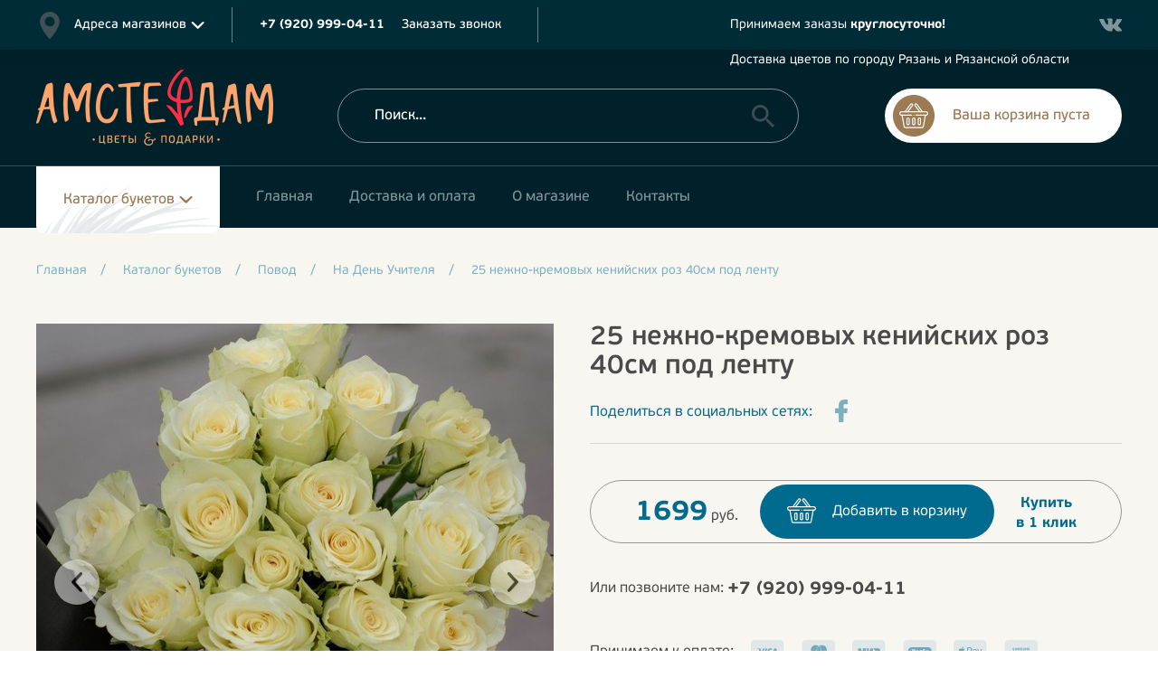

--- FILE ---
content_type: text/html; charset=UTF-8
request_url: https://amsterflowers.ru/katalog-buketov/povod/den-uchitelya/25-zheltyix-kenijskix-roz-40sm-pod-lentu.html
body_size: 10450
content:
<!DOCTYPE html>
<html lang="ru" xmlns="http://www.w3.org/1999/xhtml" class="no-js">
<head>
	<title>Купить 25 нежно-кремовых кенийских роз 40см под ленту с доставкой в Рязани | АМСТЕРДАМ - Цветы и подарки</title>
    <meta name="description" content="Купить 25 нежно-кремовых кенийских роз 40см под ленту с доставкой по Рязани. Низкие цены. Огромный выбор!" />
    <base href="https://amsterflowers.ru/" />
   
        <meta charset="UTF-8" />
	<meta http-equiv="X-UA-Compatible" content="IE=edge">
	<meta name="viewport" content="width=device-width, initial-scale=1.0, maximum-scale=1.0, user-scalable=0">
	<meta name="HandheldFriendly" content="true">
	
	<!-- BEGIN CSS STYLES -->

	<link rel="stylesheet" href="assets/templates/amst/css/main.css?v=1" >
	<link rel="stylesheet" href="assets/templates/amst/css/jquery-ui.css" >
	<link rel="stylesheet" href="assets/templates/amst/css/rateit.css">
	<!-- END CSS STYLES -->
	
	<link href="https://fonts.googleapis.com/css?family=Roboto:100,100i,300,300i,400,400i,500,500i,700,700i,900,900i&amp;subset=cyrillic" rel="stylesheet">
	
	<!--[if lt IE 9]>
	<script src="http://css3-mediaqueries-js.googlecode.com/svn/trunk/css3-mediaqueries.js"></script>
	<script src="http://html5shim.googlecode.com/svn/trunk/html5.js"></script>
	<![endif]-->
	
	<!-- Favicon -->
	<link rel="shortcut icon" href="favicon.ico" type="image/x-icon">
	<link rel="shortcut icon" href="favicon.svg" type="image/svg">
	<link rel="icon" href="favicon.ico" type="image/x-icon">
	<link rel="icon" href="favicon.svg" type="image/svg">

	<!-- remove this if you use Modernizr -->
	<script>(function(e,t,n){ var r=e.querySelectorAll("html")[0];r.className=r.className.replace(/(^|\s)no-js(\s|$)/,"$1js$2") })(document,window,0);</script>
	<meta name="yandex-verification" content="b1fc62327c52e674" />
	
<script type="application/ld+json">
    {
      "@context": "https://schema.org/",
      "@type": "Product",
      "name": "25 нежно-кремовых кенийских роз 40см под ленту",
      "image": {
		                         					"https://amsterflowers.ru/assets/images/products/1360/572x572/dsc-6870.jpg",
                    					"https://amsterflowers.ru/assets/images/products/1360/572x572/dsc-6872.jpg",
                    					"https://amsterflowers.ru/assets/images/products/1360/572x572/dsc-6855.jpg",
                    					"https://amsterflowers.ru/assets/images/products/1360/572x572/dsc-6880.jpg",
                    					"https://amsterflowers.ru/assets/images/products/1360/572x572/dsc-6876.jpg",
                   },
      "description": "Купить 25 нежно-кремовых кенийских роз 40см под ленту. Доставка по всей Рязани круглосуточно.",
      "brand": {
        "@type": "Brand",
        "name": "Амстердам"
      },

     
      "offers": {
        "@type": "Offer",
        "url": "https://amsterflowers.ru/katalog-buketov/povod/den-uchitelya/25-zheltyix-kenijskix-roz-40sm-pod-lentu.html",
        "priceCurrency": "RUR",
        "price": "1699",
        "priceValidUntil": "2021-12-31",
        "itemCondition": "https://schema.org/UsedCondition",
        "availability": "https://schema.org/InStock"
      }
    }
    </script>
	
<meta property="og:title" content="25 нежно-кремовых кенийских роз 40см под ленту | АМСТЕРДАМ - Цветы и подарки">
<meta property="og:site_name" content="Амстердам">
<meta property="og:type" content="website">
<meta property="og:url" content="https://amsterflowers.ru/katalog-buketov/povod/den-uchitelya/25-zheltyix-kenijskix-roz-40sm-pod-lentu.html">
<meta property="og:image" content="https://amsterflowers.ru/assets/images/products/1360/dsc-6870.jpg">
<meta property="og:description" content="">	
	
<link rel="stylesheet" href="/assets/components/minishop2/css/web/default.css?v=cfb41e1ad8" type="text/css" />
<script type="text/javascript">miniShop2Config = {"cssUrl":"\/assets\/components\/minishop2\/css\/web\/","jsUrl":"\/assets\/components\/minishop2\/js\/web\/","actionUrl":"\/assets\/components\/minishop2\/action.php","ctx":"web","close_all_message":"\u0437\u0430\u043a\u0440\u044b\u0442\u044c \u0432\u0441\u0435","price_format":[2,"."," "],"price_format_no_zeros":true,"weight_format":[3,"."," "],"weight_format_no_zeros":true};</script>
<link rel="stylesheet" href="/assets/components/ajaxform/css/default.css" type="text/css" />
</head>

<body>	<div class="bg">

		<!-- Header -->
<header class="header">

	<!-- top line -->
	<div class="top-line">
		<div class="fw">
			<a href="https://amsterflowers.ru/kontaktyi/" class="adr-sel">Адреса магазинов</a>
			<div class="contacts">
				<div class="tel phonenum1">+7 (920) 999-04-11</div>
				<a href="#" class="call-btn" onclick="ym(52619353, 'reachGoal', 'callorder'); return true;">Заказать звонок</a>
			</div>
			<div class="socials">
			        				
    			    				<a href="https://vk.com/amster_flowers" class="vk" rel="nofollow" target="_blank"></a>
    			    				
    						</div>
			<div class="slogan">Принимаем заказы <strong>круглосуточно!</strong><br>Доставка цветов по городу Рязань и Рязанской области</div>
		</div>
	</div>

	<!-- head top -->
	<div class="head-top">
		<div class="fw">

			<!-- logo -->
			<div class="logo">
				<a href="https://amsterflowers.ru/">
					<img src="assets/templates/amst/images/logo3.png" alt="" />
				</a>
			</div>

			<div class="slogan">Принимаем заказы <strong>круглосуточно!</strong><br>Доставка цветов по городу Рязань и Рязанской области</div>

			<!-- search -->
			<div class="h-search">
			    <form action="rezultatyi-poiska.html">
    				<input type="search" placeholder="Поиск..." name="search" />
    				<input type="submit" class="search-btn" value="Поиск" />
				</form>
			</div>
			
            <div id="msMiniCart" class="">
    <div class="">
        <span class="h-cart empty">
        	<span class="label">Ваша корзина пуста</span>
        </span>
        <a href="korzina.html" class="h-cart not_empty">
        	<span class="label">Корзина:</span>
        	<span class="cart-val">на <span class="ms2_total_cost">0</span> р.</span>
        </a>
    </div>
</div>            
			<a href="#" class="menu-btn"></a>

			<div class="clear"></div>
		</div>
	</div>

	<!-- head bottom -->
	<div class="head-bottom">
		<div class="fw">
            <div id="schemaorgmenu" itemscope="" itemtype="http://schema.org/SiteNavigationElement">
    			<!-- catalog bts -->
    			<div class="h-cats" itemprop="about" itemscope="" itemtype="http://schema.org/ItemList">
    			    
    				<a href="katalog-buketov/" class="h-cat-btn" itemprop="url">Каталог букетов</a><meta itemprop="name" content="Каталог букетов" />
    				<div class="cat-menu" >
    				    <ul class=""><li  class="first"  itemprop="itemListElement" itemscope="" itemtype="http://schema.org/ItemList"><a itemprop="url" href="katalog-buketov/buketyi/" >Букеты</a><meta itemprop="name" content="Букеты" /><div class="cat-sub-menu">
    <div class="col">
        <ul><li  class="first"  itemprop="itemListElement" itemscope="" itemtype="http://schema.org/ItemList"><a itemprop="url" href="katalog-buketov/buketyi/buketyi-s-tyulpanami/" >Букеты с тюльпанами</a><meta itemprop="name" content="Букеты с тюльпанами" /></li><li   itemprop="itemListElement" itemscope="" itemtype="http://schema.org/ItemList"><a itemprop="url" href="katalog-buketov/buketyi/zimnie-buketyi/" >Новогодняя коллекция</a><meta itemprop="name" content="Новогодняя коллекция" /></li><li   itemprop="itemListElement" itemscope="" itemtype="http://schema.org/ItemList"><a itemprop="url" href="katalog-buketov/buketyi/monobuketyi/" >Монобукеты</a><meta itemprop="name" content="Монобукеты" /></li><li   itemprop="itemListElement" itemscope="" itemtype="http://schema.org/ItemList"><a itemprop="url" href="katalog-buketov/buketyi/buketyi-iz-roz/" >Букеты из роз</a><meta itemprop="name" content="Букеты из роз" /></li><li   itemprop="itemListElement" itemscope="" itemtype="http://schema.org/ItemList"><a itemprop="url" href="katalog-buketov/buketyi/buketyi-s-gerberami/" >Букеты с герберами</a><meta itemprop="name" content="Букеты с герберами" /></li><li   itemprop="itemListElement" itemscope="" itemtype="http://schema.org/ItemList"><a itemprop="url" href="katalog-buketov/buketyi/buketyi-s-pionami/" >Букеты с пионами</a><meta itemprop="name" content="Букеты с пионами" /></li><li   itemprop="itemListElement" itemscope="" itemtype="http://schema.org/ItemList"><a itemprop="url" href="katalog-buketov/buketyi/buketyi-s-xrizantemami/" >Букеты с хризантемами</a><meta itemprop="name" content="Букеты с хризантемами" /></li><li   itemprop="itemListElement" itemscope="" itemtype="http://schema.org/ItemList"><a itemprop="url" href="katalog-buketov/buketyi/buketyi-s-liliyami/" >Букеты с лилиями</a><meta itemprop="name" content="Букеты с лилиями" /></li><li   itemprop="itemListElement" itemscope="" itemtype="http://schema.org/ItemList"><a itemprop="url" href="katalog-buketov/buketyi/buketyi-s-gortenziyami/" >Букеты с гортензиями</a><meta itemprop="name" content="Букеты с гортензиями" /></li><li   itemprop="itemListElement" itemscope="" itemtype="http://schema.org/ItemList"><a itemprop="url" href="katalog-buketov/buketyi/buketyi-s-gvozdikami/" >Букеты с гвоздиками</a><meta itemprop="name" content="Букеты с гвоздиками" /></li><li   itemprop="itemListElement" itemscope="" itemtype="http://schema.org/ItemList"><a itemprop="url" href="katalog-buketov/buketyi/buketyi-s-eustomoj/" >Букеты с эустомой</a><meta itemprop="name" content="Букеты с эустомой" /></li><li   itemprop="itemListElement" itemscope="" itemtype="http://schema.org/ItemList"><a itemprop="url" href="katalog-buketov/buketyi/buketyi-s-kallami/" >Букеты с каллами</a><meta itemprop="name" content="Букеты с каллами" /></li><li   itemprop="itemListElement" itemscope="" itemtype="http://schema.org/ItemList"><a itemprop="url" href="katalog-buketov/buketyi/buketyi-s-ranunkulyusami/" >Букеты с ранункулюсами</a><meta itemprop="name" content="Букеты с ранункулюсами" /></li><li   itemprop="itemListElement" itemscope="" itemtype="http://schema.org/ItemList"><a itemprop="url" href="katalog-buketov/buketyi/buketyi-s-podsolnuxami/" >С подсолнухами</a><meta itemprop="name" content="С подсолнухами" /></li><li   itemprop="itemListElement" itemscope="" itemtype="http://schema.org/ItemList"><a itemprop="url" href="katalog-buketov/buketyi/buketyi-s-orxideyami/" >С орхидеями</a><meta itemprop="name" content="С орхидеями" /></li><li   itemprop="itemListElement" itemscope="" itemtype="http://schema.org/ItemList"><a itemprop="url" href="katalog-buketov/buketyi/buketyi-s-irisami/" >С ирисами</a><meta itemprop="name" content="С ирисами" /></li><li   itemprop="itemListElement" itemscope="" itemtype="http://schema.org/ItemList"><a itemprop="url" href="katalog-buketov/buketyi/buketyi-s-alstromeriyami/" >С альстромериями</a><meta itemprop="name" content="С альстромериями" /></li><li   itemprop="itemListElement" itemscope="" itemtype="http://schema.org/ItemList"><a itemprop="url" href="katalog-buketov/buketyi/buketyi-s-ekzoticheskimi-czvetami/" >С экзотическими цветами</a><meta itemprop="name" content="С экзотическими цветами" /></li><li   itemprop="itemListElement" itemscope="" itemtype="http://schema.org/ItemList"><a itemprop="url" href="katalog-buketov/buketyi/buketyi-iz-suxoczvetov/" >Букеты с сухоцветами</a><meta itemprop="name" content="Букеты с сухоцветами" /></li><li  class="last"  itemprop="itemListElement" itemscope="" itemtype="http://schema.org/ItemList"><a itemprop="url" href="katalog-buketov/buketyi/osen2024/" >Осенняя коллекция</a><meta itemprop="name" content="Осенняя коллекция" /></li></ul>
    </div>
</div></li><li   itemprop="itemListElement" itemscope="" itemtype="http://schema.org/ItemList"><a itemprop="url" href="katalog-buketov/monobuketyi/" >Цветы</a><meta itemprop="name" content="Цветы" /><div class="cat-sub-menu">
    <div class="col">
        <ul><li  class="first"  itemprop="itemListElement" itemscope="" itemtype="http://schema.org/ItemList"><a itemprop="url" href="katalog-buketov/monobuketyi/rozyi/" >Розы</a><meta itemprop="name" content="Розы" /></li><li   itemprop="itemListElement" itemscope="" itemtype="http://schema.org/ItemList"><a itemprop="url" href="katalog-buketov/monobuketyi/roza-kustovaya/" >Розы кустовые</a><meta itemprop="name" content="Розы кустовые" /></li><li   itemprop="itemListElement" itemscope="" itemtype="http://schema.org/ItemList"><a itemprop="url" href="katalog-buketov/monobuketyi/tyulpanyi/" >Тюльпаны</a><meta itemprop="name" content="Тюльпаны" /></li><li   itemprop="itemListElement" itemscope="" itemtype="http://schema.org/ItemList"><a itemprop="url" href="katalog-buketov/monobuketyi/xrizantemyi/" >Хризантемы</a><meta itemprop="name" content="Хризантемы" /></li><li   itemprop="itemListElement" itemscope="" itemtype="http://schema.org/ItemList"><a itemprop="url" href="katalog-buketov/monobuketyi/pionyi/" >Пионы</a><meta itemprop="name" content="Пионы" /></li><li   itemprop="itemListElement" itemscope="" itemtype="http://schema.org/ItemList"><a itemprop="url" href="katalog-buketov/monobuketyi/gerberyi/" >Герберы</a><meta itemprop="name" content="Герберы" /></li><li   itemprop="itemListElement" itemscope="" itemtype="http://schema.org/ItemList"><a itemprop="url" href="katalog-buketov/monobuketyi/lilii/" >Лилии</a><meta itemprop="name" content="Лилии" /></li><li   itemprop="itemListElement" itemscope="" itemtype="http://schema.org/ItemList"><a itemprop="url" href="katalog-buketov/monobuketyi/eustomyi/" >Эустомы</a><meta itemprop="name" content="Эустомы" /></li><li   itemprop="itemListElement" itemscope="" itemtype="http://schema.org/ItemList"><a itemprop="url" href="katalog-buketov/monobuketyi/gvozdiki/" >Гвоздики</a><meta itemprop="name" content="Гвоздики" /></li><li   itemprop="itemListElement" itemscope="" itemtype="http://schema.org/ItemList"><a itemprop="url" href="katalog-buketov/monobuketyi/ranunkulyusyi/" >Ранункулюсы</a><meta itemprop="name" content="Ранункулюсы" /></li><li   itemprop="itemListElement" itemscope="" itemtype="http://schema.org/ItemList"><a itemprop="url" href="katalog-buketov/monobuketyi/gipsofila/" >Гипсофила</a><meta itemprop="name" content="Гипсофила" /></li><li   itemprop="itemListElement" itemscope="" itemtype="http://schema.org/ItemList"><a itemprop="url" href="katalog-buketov/monobuketyi/ekzoticheskie-czvetyi/" >Экзотические цветы</a><meta itemprop="name" content="Экзотические цветы" /></li><li  class="last"  itemprop="itemListElement" itemscope="" itemtype="http://schema.org/ItemList"><a itemprop="url" href="katalog-buketov/monobuketyi/alstromeriya/" >Альстромерия</a><meta itemprop="name" content="Альстромерия" /></li></ul>
    </div>
</div></li><li   itemprop="itemListElement" itemscope="" itemtype="http://schema.org/ItemList"><a itemprop="url" href="katalog-buketov/kompoziczii/" >Композиции</a><meta itemprop="name" content="Композиции" /><div class="cat-sub-menu">
    <div class="col">
        <ul><li  class="first"  itemprop="itemListElement" itemscope="" itemtype="http://schema.org/ItemList"><a itemprop="url" href="katalog-buketov/kompoziczii/v-shlyapnyix-korobkax/" >В шляпных коробках</a><meta itemprop="name" content="В шляпных коробках" /></li><li   itemprop="itemListElement" itemscope="" itemtype="http://schema.org/ItemList"><a itemprop="url" href="katalog-buketov/kompoziczii/v-yashhichkax/" >В ящичках</a><meta itemprop="name" content="В ящичках" /></li><li   itemprop="itemListElement" itemscope="" itemtype="http://schema.org/ItemList"><a itemprop="url" href="katalog-buketov/kompoziczii/v-korzinkax/" >В корзинах</a><meta itemprop="name" content="В корзинах" /></li><li  class="last"  itemprop="itemListElement" itemscope="" itemtype="http://schema.org/ItemList"><a itemprop="url" href="katalog-buketov/kompoziczii/v-sumochkax/" >В сумочках</a><meta itemprop="name" content="В сумочках" /></li></ul>
    </div>
</div></li><li   itemprop="itemListElement" itemscope="" itemtype="http://schema.org/ItemList"><a itemprop="url" href="katalog-buketov/podarok/" >Подарки</a><meta itemprop="name" content="Подарки" /><div class="cat-sub-menu">
    <div class="col">
        <ul><li  class="first"  itemprop="itemListElement" itemscope="" itemtype="http://schema.org/ItemList"><a itemprop="url" href="katalog-buketov/podarok/myagkie-igrushki/" >Мягкие игрушки</a><meta itemprop="name" content="Мягкие игрушки" /></li><li   itemprop="itemListElement" itemscope="" itemtype="http://schema.org/ItemList"><a itemprop="url" href="katalog-buketov/podarok/otkryitki/" >Открытки</a><meta itemprop="name" content="Открытки" /></li><li   itemprop="itemListElement" itemscope="" itemtype="http://schema.org/ItemList"><a itemprop="url" href="katalog-buketov/podarok/vozdushnyie-sharyi/" >Воздушные шары</a><meta itemprop="name" content="Воздушные шары" /></li><li   itemprop="itemListElement" itemscope="" itemtype="http://schema.org/ItemList"><a itemprop="url" href="katalog-buketov/podarok/shokolad/" >Шоколад</a><meta itemprop="name" content="Шоколад" /></li><li  class="last"  itemprop="itemListElement" itemscope="" itemtype="http://schema.org/ItemList"><a itemprop="url" href="katalog-buketov/podarok/podarochnyie-naboryi/" >Подарочные наборы</a><meta itemprop="name" content="Подарочные наборы" /></li></ul>
    </div>
</div></li><li   itemprop="itemListElement" itemscope="" itemtype="http://schema.org/ItemList"><a itemprop="url" href="katalog-buketov/oformlenie-svadeb/" >Оформление свадеб</a><meta itemprop="name" content="Оформление свадеб" /><div class="cat-sub-menu">
    <div class="col">
        <ul><li  class="first"  itemprop="itemListElement" itemscope="" itemtype="http://schema.org/ItemList"><a itemprop="url" href="katalog-buketov/oformlenie-svadeb/buketyi-nevestyi/" >Букеты невесты</a><meta itemprop="name" content="Букеты невесты" /></li><li   itemprop="itemListElement" itemscope="" itemtype="http://schema.org/ItemList"><a itemprop="url" href="katalog-buketov/oformlenie-svadeb/dekor-svadebnogo-stola/" >Декор свадебного стола</a><meta itemprop="name" content="Декор свадебного стола" /></li><li  class="last"  itemprop="itemListElement" itemscope="" itemtype="http://schema.org/ItemList"><a itemprop="url" href="katalog-buketov/oformlenie-svadeb/dekor-svadebnoj-arki/" >Декор свадебной арки</a><meta itemprop="name" content="Декор свадебной арки" /></li></ul>
    </div>
</div></li><li  class="last"  itemprop="itemListElement" itemscope="" itemtype="http://schema.org/ItemList"><a itemprop="url" href="katalog-buketov/gorshechnyie-rasteniya/" >Горшечные растения</a><meta itemprop="name" content="Горшечные растения" /></li></ul>    				</div>
    			</div>
    			
    			<!-- top menu -->
    			<div class="top-menu">
    			    <ul class=""><li  class="first"><a itemprop="url" href="/" ><span>Главная</span></a><meta itemprop="name" content="Главная" /></li><li ><a itemprop="url" href="dostavka-i-oplata.html" ><span>Доставка и оплата</span></a><meta itemprop="name" content="Доставка и оплата" /></li><li ><a itemprop="url" href="o-magazine.html" ><span>О магазине</span></a><meta itemprop="name" content="О магазине" /></li><li  class="last"><a itemprop="url" href="kontaktyi/" ><span>Контакты</span></a><meta itemprop="name" content="Контакты" /></li></ul>    				
    			</div>
            </div>
		

		</div>
	</div>

	<!-- modal menu -->
	<div class="modal-overl"></div>
	<div class="modal-menu">
		<div class="top-menu">
			<ul class=""><li  class="first"><a  href="/" ><span>Главная</span></a></li><li  class="active"><a  href="katalog-buketov/" ><span>Каталог букетов</span></a></li><li ><a  href="dostavka-i-oplata.html" ><span>Доставка и оплата</span></a></li><li ><a  href="o-magazine.html" ><span>О магазине</span></a></li><li  class="last"><a  href="kontaktyi/" ><span>Контакты</span></a></li></ul>		</div>
		<!--div id="mobile-mini-cart"></div>-->
		
		<div class="contacts">
			<div class="tel phonenum1">+7 (920) 999-04-11</div>
			<a href="#" class="call-btn">Заказать звонок</a>
		</div>
		<div class="socials">
			 				
							<a href="https://vk.com/amster_flowers" class="vk"></a>
							
					</div>
		<span class="close"></span>
	</div>

</header>		
		<!-- Wrapper -->
		<div class="wrapper">
			
			<!-- Section Inner Text -->
<div class="section inner inner-product">
	<div class="fw">
		
	<!-- breadcrumbs -->
<div class="breadcrumbs" itemscope itemtype="https://schema.org/BreadcrumbList"><li style="display:inline;" itemprop="itemListElement" itemscope itemtype="https://schema.org/ListItem"><a itemprop="item" href="/"><span itemprop="name">Главная</span></a><span class="sep">/</span><meta itemprop="position" content="1" /></li>
<li style="display:inline;" itemprop="itemListElement" itemscope itemtype="https://schema.org/ListItem"><a itemprop="item" href="katalog-buketov/"><span itemprop="name">Каталог букетов</span></a><span class="sep">/</span><meta itemprop="position" content="2" /></li>
<li style="display:inline;" itemprop="itemListElement" itemscope itemtype="https://schema.org/ListItem"><a itemprop="item" href="katalog-buketov/povod/"><span itemprop="name">Повод</span></a><span class="sep">/</span><meta itemprop="position" content="3" /></li>
<li style="display:inline;" itemprop="itemListElement" itemscope itemtype="https://schema.org/ListItem"><a itemprop="item" href="katalog-buketov/povod/den-uchitelya/"><span itemprop="name">На День Учителя</span></a><span class="sep">/</span><meta itemprop="position" content="4" /></li>
<span>25 нежно-кремовых кенийских роз 40см под ленту</span></div>
		<div class="prod-top" itemscope itemtype="http://schema.org/Product">
			<div class="prod-left">
			    <div class="prod-image">
	<div class="owl-carousel">
                        			<div class="item">
					<a href="/assets/images/products/1360/dsc-6870.jpg" data-fancybox="gallery"  itemprop="image"><img src="/assets/images/products/1360/572x572/dsc-6870.jpg" alt="" /></a>
				</div>
                			<div class="item">
					<a href="/assets/images/products/1360/dsc-6872.jpg" data-fancybox="gallery"  itemprop="image"><img src="/assets/images/products/1360/572x572/dsc-6872.jpg" alt="" /></a>
				</div>
                			<div class="item">
					<a href="/assets/images/products/1360/dsc-6855.jpg" data-fancybox="gallery"  itemprop="image"><img src="/assets/images/products/1360/572x572/dsc-6855.jpg" alt="" /></a>
				</div>
                			<div class="item">
					<a href="/assets/images/products/1360/dsc-6880.jpg" data-fancybox="gallery"  itemprop="image"><img src="/assets/images/products/1360/572x572/dsc-6880.jpg" alt="" /></a>
				</div>
                			<div class="item">
					<a href="/assets/images/products/1360/dsc-6876.jpg" data-fancybox="gallery"  itemprop="image"><img src="/assets/images/products/1360/572x572/dsc-6876.jpg" alt="" /></a>
				</div>
                        </div>
</div>					
				<div class="tags">
					<span class="label">Теги:</span>
					 <a href="katalog-buketov/buketyi/">#Букеты</a> <a href="katalog-buketov/buketyi/buketyi-iz-roz/">#Букеты из роз</a> <a href="katalog-buketov/delovomu-partnyoru/">#Деловому партнёру</a> <a href="katalog-buketov/docheri/">#Дочери</a> <a href="katalog-buketov/zhenshhine/">#Женщине</a> <a href="katalog-buketov/lyubimoj/">#Любимой</a> <a href="katalog-buketov/mame/">#Маме</a> <a href="katalog-buketov/buketyi/monobuketyi/">#Монобукеты</a> <a href="katalog-buketov/povod/den-uchitelya/">#На День Учителя</a> <a href="katalog-buketov/podruge/">#Подруге</a> <a href="katalog-buketov/rebyonku/">#Ребёнку</a> <a href="katalog-buketov/monobuketyi/rozyi/rossijskie-rozyi/">#Российские розы</a> <a href="katalog-buketov/seme/">#Семье</a> <a href="katalog-buketov/sestre/">#Сестре</a>				</div>
			</div>
			<div class="prod-right" >
				<div class="desc">
					<h1 class="title" itemprop="name">25 нежно-кремовых кенийских роз 40см под ленту</h1>
					<div class="text"  itemprop="description">
											</div>
					<div class="socials">
						<span class="label">Поделиться в социальных сетях:</span>
						<!-- VK -->
            			<!-- Put this script tag to the <head> of your page -->
                        <script type="text/javascript" src="https://vk.com/js/api/share.js?95" charset="windows-1251"></script>
                        
                        <!-- Put this script tag to the place, where the Share button will be -->
                        <script type="text/javascript"><!--
                        document.write(VK.Share.button(false, { type: "custom", text: "<b class=\"vk\" ></b>" } ));
                        --></script> 
			
            			<!-- FB-->
            			<a class="fb" onClick="window.open('http://www.facebook.com/sharer.php?s=100&p[title]=h1&p[summary]=ppp&p[url]=amsterflowers.ru/katalog-buketov/povod/den-uchitelya/25-zheltyix-kenijskix-roz-40sm-pod-lentu.html/&p[images][0]=image` &display=`1`]]','sharer','toolbar=0,status=0,width=580,height=325');" href="javascript: void(0)" ></a>
			
					</div>
				</div>
				<div class="buy-box" itemprop="offers" itemscope itemtype="http://schema.org/Offer">
					<form class="form-horizontal ms2_form" method="post">
					    <div class="price"><strong>1699</strong> руб.</div>
					            <meta itemprop="price" content="1699">
                                <meta itemprop="priceCurrency" content="RUB">
                                <link itemprop="availability" href="http://schema.org/InStock">
                        <input type="hidden" name="id" value="1360"/>
                         <input type="hidden" name="count" id="product_price" class="input-sm form-control" value="1"/>
						<button type="submit" class="btn btn-default buy-btn" name="ms2_action" value="cart/add" onclick="ym(52619353, 'reachGoal', 'vkorzinutovar'); return true;">Добавить в корзину</button>
					    <a href="https://amsterflowers.ru/katalog-buketov/povod/den-uchitelya/25-zheltyix-kenijskix-roz-40sm-pod-lentu.html" class="btn-quick-buy" onclick="ym(52619353, 'reachGoal', 'oneclicktovar'); return true;">Купить в 1 клик</a>
					</form>
				</div>
				<div class="info">
					<ul>
						<li>Или позвоните нам: <a href="tel:+7 (920) 999-04-11" class="phonenum1">+7 (920) 999-04-11</a></li>
						<li>Принимаем к оплате: <img src="assets/templates/amst/images/visa.png" alt="Карта Visa">
					<img src="assets/templates/amst/images/master.png" alt="Карта MasterCard">
					<img src="assets/templates/amst/images/mir.png" alt="Карта Мир">
					<img src="assets/templates/amst/images/halva.png" alt="Карта Халва">
					<img src="assets/templates/amst/images/applepay.png" alt="Apple Pay">
					<img src="assets/templates/amst/images/samsungpay.png" alt="Samsung Pay"></li>
					</ul>
				</div>
			</div>
			<div class="clear"></div>
		</div>

	</div>
</div>
<!-- Section Dops Products -->
<div class="section dops-prods">
	<div class="fw">
		<div class="m-title">Дополнение к букету</div>

		<div class="dops-items">
			<div class="owl-carousel">
			    <div class="item dops-item ms2_product">
	<div class="image">
	    <a href="katalog-buketov/podarok/otkryitki/otkryitka-i-love-you.html">
            <img src="/assets/images/products/486/282x282/mslwtmj5vdi.jpg" alt="Открытка «I love you»" title="Открытка «I love you»"/>
		</a>
	</div>
	<div class="info">
	     <form method="post" class="ms2_form">
		<div class="name">
			<a href="katalog-buketov/podarok/otkryitki/otkryitka-i-love-you.html">Открытка «I love you»</a>
		</div>
		<div class="price">120 р.</div>
		<div class="bts">
			<button class="btn-buy" type="submit" name="ms2_action" value="cart/add">Добавить</button>
		</div>
            <input type="hidden" name="id" value="486">
            <input type="hidden" name="count" value="1">
            <input type="hidden" name="options" value="[]">
		</form>
	</div>
</div>
<div class="item dops-item ms2_product">
	<div class="image">
	    <a href="katalog-buketov/podarok/otkryitki/otkryitka-do-lunyi-i-obratno.html">
            <img src="/assets/images/products/487/282x282/rlxm8zuo8gk.jpg" alt="Открытка «До луны и обратно»" title="Открытка «До луны и обратно»"/>
		</a>
	</div>
	<div class="info">
	     <form method="post" class="ms2_form">
		<div class="name">
			<a href="katalog-buketov/podarok/otkryitki/otkryitka-do-lunyi-i-obratno.html">Открытка «До луны и обратно»</a>
		</div>
		<div class="price">120 р.</div>
		<div class="bts">
			<button class="btn-buy" type="submit" name="ms2_action" value="cart/add">Добавить</button>
		</div>
            <input type="hidden" name="id" value="487">
            <input type="hidden" name="count" value="1">
            <input type="hidden" name="options" value="[]">
		</form>
	</div>
</div>
<div class="item dops-item ms2_product">
	<div class="image">
	    <a href="katalog-buketov/podarok/otkryitki/otkryitka-bolshe-chem-pechene.html">
            <img src="/assets/images/products/488/282x282/arjkartaibk.jpg" alt="Открытка «Больше чем печенье»" title="Открытка «Больше чем печенье»"/>
		</a>
	</div>
	<div class="info">
	     <form method="post" class="ms2_form">
		<div class="name">
			<a href="katalog-buketov/podarok/otkryitki/otkryitka-bolshe-chem-pechene.html">Открытка «Больше чем печенье»</a>
		</div>
		<div class="price">120 р.</div>
		<div class="bts">
			<button class="btn-buy" type="submit" name="ms2_action" value="cart/add">Добавить</button>
		</div>
            <input type="hidden" name="id" value="488">
            <input type="hidden" name="count" value="1">
            <input type="hidden" name="options" value="[]">
		</form>
	</div>
</div>
<div class="item dops-item ms2_product">
	<div class="image">
	    <a href="katalog-buketov/podarok/otkryitki/otkryitka-vmeste-teplee.html">
            <img src="/assets/images/products/489/282x282/1euold7kf5q.jpg" alt="Открытка «Вместе теплее»" title="Открытка «Вместе теплее»"/>
		</a>
	</div>
	<div class="info">
	     <form method="post" class="ms2_form">
		<div class="name">
			<a href="katalog-buketov/podarok/otkryitki/otkryitka-vmeste-teplee.html">Открытка «Вместе теплее»</a>
		</div>
		<div class="price">120 р.</div>
		<div class="bts">
			<button class="btn-buy" type="submit" name="ms2_action" value="cart/add">Добавить</button>
		</div>
            <input type="hidden" name="id" value="489">
            <input type="hidden" name="count" value="1">
            <input type="hidden" name="options" value="[]">
		</form>
	</div>
</div>
<div class="item dops-item ms2_product">
	<div class="image">
	    <a href="katalog-buketov/podarok/otkryitki/otkryitka-mamyi,-kak-pugovki.html">
            <img src="/assets/images/products/490/282x282/dujk7zn8bra.jpg" alt="Открытка «Мамы, как пуговки»" title="Открытка «Мамы, как пуговки»"/>
		</a>
	</div>
	<div class="info">
	     <form method="post" class="ms2_form">
		<div class="name">
			<a href="katalog-buketov/podarok/otkryitki/otkryitka-mamyi,-kak-pugovki.html">Открытка «Мамы, как пуговки»</a>
		</div>
		<div class="price">120 р.</div>
		<div class="bts">
			<button class="btn-buy" type="submit" name="ms2_action" value="cart/add">Добавить</button>
		</div>
            <input type="hidden" name="id" value="490">
            <input type="hidden" name="count" value="1">
            <input type="hidden" name="options" value="[]">
		</form>
	</div>
</div>
<div class="item dops-item ms2_product">
	<div class="image">
	    <a href="katalog-buketov/podarok/otkryitki/otkryitka-lyublyu-tebya-do-lunyi-i-obratno.html">
            <img src="/assets/images/products/491/282x282/whatsapp-image-2019-10-17-at-13.57.48.jpg" alt="Открытка «Люблю тебя, до луны и обратно»" title="Открытка «Люблю тебя, до луны и обратно»"/>
		</a>
	</div>
	<div class="info">
	     <form method="post" class="ms2_form">
		<div class="name">
			<a href="katalog-buketov/podarok/otkryitki/otkryitka-lyublyu-tebya-do-lunyi-i-obratno.html">Открытка «Люблю тебя, до луны и обратно»</a>
		</div>
		<div class="price">120 р.</div>
		<div class="bts">
			<button class="btn-buy" type="submit" name="ms2_action" value="cart/add">Добавить</button>
		</div>
            <input type="hidden" name="id" value="491">
            <input type="hidden" name="count" value="1">
            <input type="hidden" name="options" value="[]">
		</form>
	</div>
</div>
<div class="item dops-item ms2_product">
	<div class="image">
	    <a href="katalog-buketov/podarok/otkryitki/otkryitka-lyublyu.html">
            <img src="/assets/images/products/886/282x282/lgh5gae3cmg.jpg" alt="Открытка «Люблю»" title="Открытка «Люблю»"/>
		</a>
	</div>
	<div class="info">
	     <form method="post" class="ms2_form">
		<div class="name">
			<a href="katalog-buketov/podarok/otkryitki/otkryitka-lyublyu.html">Открытка «Люблю»</a>
		</div>
		<div class="price">120 р.</div>
		<div class="bts">
			<button class="btn-buy" type="submit" name="ms2_action" value="cart/add">Добавить</button>
		</div>
            <input type="hidden" name="id" value="886">
            <input type="hidden" name="count" value="1">
            <input type="hidden" name="options" value="[]">
		</form>
	</div>
</div>
<div class="item dops-item ms2_product">
	<div class="image">
	    <a href="katalog-buketov/podarok/otkryitki/otkryitka-lyubimoj.html">
            <img src="/assets/images/products/887/282x282/fpuoqe7pshe.jpg" alt="Открытка «Любимой»" title="Открытка «Любимой»"/>
		</a>
	</div>
	<div class="info">
	     <form method="post" class="ms2_form">
		<div class="name">
			<a href="katalog-buketov/podarok/otkryitki/otkryitka-lyubimoj.html">Открытка «Любимой»</a>
		</div>
		<div class="price">120 р.</div>
		<div class="bts">
			<button class="btn-buy" type="submit" name="ms2_action" value="cart/add">Добавить</button>
		</div>
            <input type="hidden" name="id" value="887">
            <input type="hidden" name="count" value="1">
            <input type="hidden" name="options" value="[]">
		</form>
	</div>
</div>
<div class="item dops-item ms2_product">
	<div class="image">
	    <a href="katalog-buketov/podarok/otkryitki/otkryitka-myishki.html">
            <img src="/assets/images/products/888/282x282/2dcz-hcthbm.jpg" alt="Открытка «Мышки»" title="Открытка «Мышки»"/>
		</a>
	</div>
	<div class="info">
	     <form method="post" class="ms2_form">
		<div class="name">
			<a href="katalog-buketov/podarok/otkryitki/otkryitka-myishki.html">Открытка «Мышки»</a>
		</div>
		<div class="price">120 р.</div>
		<div class="bts">
			<button class="btn-buy" type="submit" name="ms2_action" value="cart/add">Добавить</button>
		</div>
            <input type="hidden" name="id" value="888">
            <input type="hidden" name="count" value="1">
            <input type="hidden" name="options" value="[]">
		</form>
	</div>
</div>
<div class="item dops-item ms2_product">
	<div class="image">
	    <a href="katalog-buketov/podarok/otkryitki/otkryitka-dve-polovinki.html">
            <img src="/assets/images/products/889/282x282/se62741qsyo.jpg" alt="Открытка «Две половинки»" title="Открытка «Две половинки»"/>
		</a>
	</div>
	<div class="info">
	     <form method="post" class="ms2_form">
		<div class="name">
			<a href="katalog-buketov/podarok/otkryitki/otkryitka-dve-polovinki.html">Открытка «Две половинки»</a>
		</div>
		<div class="price">120 р.</div>
		<div class="bts">
			<button class="btn-buy" type="submit" name="ms2_action" value="cart/add">Добавить</button>
		</div>
            <input type="hidden" name="id" value="889">
            <input type="hidden" name="count" value="1">
            <input type="hidden" name="options" value="[]">
		</form>
	</div>
</div>
			</div>
		</div>

	</div>
</div>
			

		


			

						
		</div>
		
		<style>
    .footer .f-left{ margin-right:25px;}
</style>

<!-- Footer -->
<div class="footer">
	<div class="fw">
		<div class="f-left">
			<div class="logo">
				<a href="https://amsterflowers.ru/"><img src="assets/templates/amst/images/logo3.png" alt="" /></a>
			</div>
			<div class="copy">Принимаем заказы <strong>круглосуточно!</strong><br>Доставка цветов по городу Рязань и Рязанской области</div>
		</div>
		<div class="f-center">
			<div class="f-col">
				<div class="f-title">Меню</div>
				<div class="f-menu">
					<ul class=""><li class="first"><a href="/" >Главная</a></li><li><a href="dostavka-i-oplata.html" >Доставка и оплата</a></li><li><a href="o-magazine.html" >О магазине</a></li><li class="last"><a href="kontaktyi/" >Контакты</a></li></ul>				</div>
			</div>
			<div class="f-col">
				<div class="f-title">Каталог</div>
				<div class="f-menu">
					<ul class=""><li class="first"><a href="katalog-buketov/buketyi/" >Букеты</a></li><li><a href="katalog-buketov/monobuketyi/" >Цветы</a></li><li><a href="katalog-buketov/kompoziczii/" >Композиции</a></li><li><a href="katalog-buketov/podarok/" >Подарки</a></li><li><a href="katalog-buketov/oformlenie-svadeb/" >Оформление свадеб</a></li><li class="last"><a href="katalog-buketov/gorshechnyie-rasteniya/" >Горшечные растения</a></li></ul>				</div>
			</div>
			<div class="clear"></div>
		</div>
		<div class="f-right">
			<div class="f-title">Быстрая связь</div>
			<div class="f-contacts">
				<div class="field">
					<div class="label">Номер телефона:</div>
					<a href="tel:+7 (920) 999-04-11" class="tel phonenum1">+7 (920) 999-04-11</a>
					<a href="#" class="call-btn">Заказать звонок</a>
				</div>
				<div class="field">
					<div class="label">Электронная почта:</div>
					<a href="mailto:amsterflowers@yandex.ru" class="mail">amsterflowers@yandex.ru</a>
				</div>
				<div class="field">
					<div class="label">Принимаем к оплате:</div>
					<!--<img data-src="assets/templates/amst/images/visa.png" alt="Карта Visa" class="lazyload">
					<img data-src="assets/templates/amst/images/master.png" alt="Карта MasterCard" class="lazyload">
					<img data-src="assets/templates/amst/images/mir.png" alt="Карта Мир" class="lazyload">
					<img data-src="assets/templates/amst/images/halva.png" alt="Карта Халва" class="lazyload">
					<img data-src="assets/templates/amst/images/applepay.png" alt="Apple Pay" class="lazyload">
					<img data-src="assets/templates/amst/images/samsungpay.png" alt="Samsung Pay" class="lazyload">-->
					<img data-src="assets/templates/amst/images/paylogo.png" alt="" class="lazyload" style="max-width:100%;">
				</div>
				<div class="field">
				    <div class="label">Мы в соц. сетях:</div>
					<div class="socials">
						            				
            			            				<a href="https://vk.com/amster_flowers" class="vk" rel="nofollow" target="_blank"></a>
            			            				
            								</div>
				</div>
			</div>
		</div>
	</div>
<style>
.footer .bottom-line .create {
    display: flex;
    justify-content: space-between;
}	
</style>	
	<div class="bottom-line">
		<div class="fw">
			<div class="create">
			    <div>Разработка сайта: <a href="http://s-pushkin.ru/" target="_blank">Стартап-студия Pushkin</a></div>
		    	<div style="float:right;"><a href="politika-konfidenczialnosti.html" target="_blank">Политика обработки персональных данных</a></div>
		    </div>
		</div>
	</div>
</div>	    
	    <!-- Popups -->
	    <div class="overlay"></div>
	    <div class="cf-overlay"></div>
	    
	    <!-- Call Popup -->
	    <div class="nonebox" id="call-popup">
	    	<div class="title">Заказать звонок прямо сейчас</div>
	    	<div class="subtitle">Заполните форму ниже и мы Вам перезвоним в течении 15 минут !</div>
	    	<div class="c-form">
	    	    <form class="ajax_form" id="call-form" method="post">
    <input type="text" name="message" value="" class="message-input" />
	<div class="group">
		<div class="field name">
			<input type="text" name="name" value="" placeholder="Ваше имя" />
		</div>
	</div>
	<div class="group">
		<div class="field tel">
			<input type="tel" name="tel" value=""  placeholder="Телефон" />
		</div>
	</div>
	<div class="group">
		<label class="info-text">
			Нажимая на кнопку, Вы соглашаетесь на обработку персональных данных и с <br />с <a href="politika-konfidenczialnosti.html">политикой конфиденциальности</a>
		</label>
	</div>
	<div class="group">
		<input type="submit" value="Отправить" class="submit-btn">
	</div>

	<input type="hidden" name="af_action" value="1a225a980f72b3c8b0e0d76a6246a8bb" />
</form>	    	
	    	</div>
	    	<span class="close"></span>
	    </div>
	    
	    <!-- Quick Popup -->
	    <div class="nonebox" id="quick-popup">
	    	<div class="title">Быстрое оформление заказа</div>
	    	<div class="subtitle">Заполните форму ниже и мы Вам перезвоним в течении 15 минут !</div>
	    	<div class="c-form">
	    	    <form id="quick-form" method="post" class="antispam ajax_form">
    <input type="text" name="message" value="" class="message-input" />
	<div class="group">
		<div class="field name">
			<input type="text" name="name" placeholder="Ваше имя" />
		</div>
	</div>
	<div class="group">
		<div class="field tel">
			<input type="tel" name="tel" placeholder="Телефон" />
		</div>
	</div>
	<div class="group">
		<div class="field">
			<textarea placeholder="Комментарий" name="comment"></textarea>
		</div>
	</div>
	<div class="group">
		<label class="info-text">
			Нажимая на кнопку, Вы соглашаетесь на обработку персональных данных и с <br />с <a href="politika-konfidenczialnosti.html" target="_blank">политикой конфиденциальности</a>
		</label>
	</div>
	<div class="group">
		<input type="submit" value="Отправить" class="submit-btn" onclick="ym(52619353, 'reachGoal', 'oneclickdone'); return true;">
	</div>
	<input type="hidden" value="" name="product" />

	<input type="hidden" name="af_action" value="32ff88b6b9847196d066e657ab053184" />
</form>	    		
	    	</div>
	    	<span class="close"></span>
	    </div>
	    
	    <!-- Buket Popup -->
	    <div class="nonebox" id="buket-popup">
	    	<div class="title">Экспресс-подбор букетов</div>
	    	<div class="subtitle">Выберите для себя нужные категории и мы Вам сразу же покажем, что у нас есть!</div>
	    	<div class="c-form">
	    		<form id="buket-form" method="post">
	    			<div class="group">
	    				<div class="field">
	    					<select class="styler" name="flowers" data-placeholder="Цветы">
	    						<option></option>
	    						<option>Все</option>
	    						<option>Маме</option>
	    						<option>Бабушке</option>
	    						<option>Сестре</option>
	    						<option>Любимой</option>
	    						<option>Семье</option>
	    						<option>Мужчине</option>
	    						<option>Ребенку</option>
	    					</select>
	    				</div>
	    			</div>
	    			<div class="group">
	    				<div class="field">
	    					<select class="styler" name="whom" data-placeholder="Кому">
	    						<option></option>
	    						<option>Все</option>
	    						<option>Маме</option>
	    						<option>Бабушке</option>
	    						<option>Сестре</option>
	    						<option>Любимой</option>
	    						<option>Семье</option>
	    						<option>Мужчине</option>
	    						<option>Ребенку</option>
	    					</select>
	    				</div>
	    			</div>
	    			<div class="group">
	    				<div class="field">
	    					<select class="styler" name="price" data-placeholder="Цена">
	    						<option></option>
	    						<option>Все</option>
	    						<option>Маме</option>
	    						<option>Бабушке</option>
	    						<option>Сестре</option>
	    						<option>Любимой</option>
	    						<option>Семье</option>
	    						<option>Мужчине</option>
	    						<option>Ребенку</option>
	    					</select>
	    				</div>
	    			</div>
	    			<div class="group">
	    				<label class="info-text">
	    					Нажимая на кнопку, Вы соглашаетесь на обработку персональных данных и с <br />с <a href="#">политикой конфиденциальности</a>
	    				</label>
	    			</div>
	    			<div class="group">
	    				<input type="submit" value="Подобрать" class="submit-btn">
	    			</div>
	    		</form>
	    	</div>
	    	<span class="close"></span>
	    </div>
	    
	    <!-- Reviews Popup -->
	    <div class="nonebox light" id="reviews-popup">
	    	<div class="title">Вы можете оставить свой отзыв.</div>
	    	<div class="subtitle">Мы будет очень счасливы за ваш отзыв! Заполните форму ниже и оно сразу опубликуется!</div>
	    	<div class="c-form">
	    	    <form class="ajax_form" id="reviews-form" method="post" enctype="multipart/form-data">
    
    
    <input type="text" name="message" value="" class="message-input" />
	<div class="group">
		<div class="label">Оцените пожалуйста как на сколько вам понравилось</div>
		<input type="range" min="0" max="5" value="1" step="0.5" name="rate" id="backing3">
		<div class="rateit" data-rateit-starwidth="30" data-rateit-starheight="30"  data-rateit-backingfld="#backing3"></div>
	</div>
	<div class="group">
		<div class="field">
			<input type="text" name="name" placeholder="Имя и отчество, можно и фамилию" />
		</div>
	</div>
	<div class="group">
		<div class="field">
			<textarea placeholder="Сообщение" name="rev"></textarea>
		</div>
	</div>
	<input type="text" name="message" value="" class="message-input" /> 
	<div class="group">
		<div class="file">
		    <input type="file" name="f[]" id="file-1" class="inputfile inputfile-1"  data-multiple-caption="|count| файлов" multiple />
			<label for="file-1" class="add-file"><span>Прикрепить фотографию</span></label>
			
		</div>
		<input type="submit" value="Отправить" class="submit-btn" name="review">
	</div>

	<input type="hidden" name="af_action" value="4034bd0cb7609b1eb2ba43bb521967c9" />
</form>	    		
	    	</div>
	    	<span class="close"></span>
	    </div>
	    
	     <!-- Reviews Popup -->
	    <div class="nonebox light addCartMessage" id="addCart-popup">
	    	<div class="message">Товар успешно добавлен в корзину!</div>
	    	<div class="link-to-cart">
				<a class="btn btn-default buy-btn" href="korzina.html">Оформить заказ</a>
			</div><br/>
			или<br/><br/>
	    	<a href="#" class="close-link">продолжить покупки</a>
	    </div>    
	    
	     <!-- Alert Popup -->
	    <div class="nonebox light" id="info-popup">
	    	<div class="title">Внимание!</div>
	    	<div class="subtitle">Цены на сайте и в магазинах могут отличаться! Ежегодно перед 8 Марта поднимается закупочная и, как следствие, розничная цена на все цветы. После того, как вы оформите заказ, флорист обязательно свяжется с вами и уточнит цену и наличие.</div>
	    	<span class="close" ></span>
	    </div>
	</div>
	
		
	    <!-- Scripts -->
	    <script src="assets/templates/amst/js/jquery.min.js"></script>
	    <script src="assets/templates/amst/js/jquery.formstyler.min.js" async></script>
	    <script src="assets/templates/amst/js/jquery.fancybox.min.js" async></script>
	    <script src="assets/templates/amst/js/jquery.maskedinput.js" async></script>
	    <script src="assets/templates/amst/js/owl.carousel.min.js" async></script>
	    <script src="assets/templates/amst/js/jquery.validate.min.js" async></script>
	    <script src="assets/templates/amst/js/jquery.slimscroll.js" async></script>
	    <script src="assets/templates/amst/js/jquery.rateit.min.js" async></script>
	    <script src="assets/templates/amst/js/jquery-ui.js" async></script>
	    <script src="assets/templates/amst/js/jquery.custom-file-input.js" async></script>
	    <script src="assets/templates/amst/js/jquery.cookie.js" async></script>

	   
	        <script src="https://api-maps.yandex.ru/2.1/?apikey=71be5606-7e1d-48f2-bb34-4d19860c99f1&lang=ru_RU"></script>
	    
	    
	    <script src="assets/templates/amst/js/script.js?v=1.4" async></script>
	    
	    <!-- Roistat Counter Start -->
<script>
(function(w, d, s, h, id)  { 
    w.roistatProjectId = id; w.roistatHost = h;
    var p = d.location.protocol == "https:" ? "https://" : "http://";
    var u = /^.*roistat_visit=[^;]+(.*)?$/.test(d.cookie) ? "/dist/module.js" : "/api/site/1.0/"+id+"/init?referrer="+encodeURIComponent(d.location.href);
    var js = d.createElement(s); js.charset="UTF-8"; js.async = 1; js.src = p+h+u; var js2 = d.getElementsByTagName(s)[0]; js2.parentNode.insertBefore(js, js2);
})(window, document, 'script', 'cloud.roistat.com', '3a9893cde94c6667e24e62cf6a8d648c');
</script>
<!-- Roistat Counter End -->                                                                                                                                                                                                                                                                                                                                                                                                          	    <!-- Yandex.Metrika counter -->
        <script type="text/javascript" >
           (function(m,e,t,r,i,k,a){ m[i]=m[i]||function(){ (m[i].a=m[i].a||[]).push(arguments)};
           m[i].l=1*new Date();k=e.createElement(t),a=e.getElementsByTagName(t)[0],k.async=1,k.src=r,a.parentNode.insertBefore(k,a)})
           (window, document, "script", "https://mc.yandex.ru/metrika/tag.js", "ym");
        
           ym(52619353, "init", {
                id:52619353,
                clickmap:true,
                trackLinks:true,
                accurateTrackBounce:true,
                webvisor:true
           });
        </script>
        <noscript><div><img src="https://mc.yandex.ru/watch/52619353" style="position:absolute; left:-9999px;" alt="" /></div></noscript>
        <!-- /Yandex.Metrika counter -->        <!-- Top.Mail.Ru counter -->
<script type="text/javascript">
  var _tmr = window._tmr || (window._tmr = [])
  _tmr.push({ id: "3736115", type: "pageView", start: new Date().getTime() })
  ;(function (d, w, id) {
    if (d.getElementById(id)) return
    var ts = d.createElement("script")
    ts.type = "text/javascript"
    ts.async = true
    ts.id = id
    ts.src = "https://top-fwz1.mail.ru/js/code.js"
    var f = function () {
      var s = d.getElementsByTagName("script")[0]
      s.parentNode.insertBefore(ts, s)
    }
    if (w.opera == "[object Opera]") {
      d.addEventListener("DOMContentLoaded", f, false)
    } else {
      f()
    }
  })(document, window, "tmr-code")
</script>
<noscript
  ><div>
    <img
      src="https://top-fwz1.mail.ru/counter?id=3736115;js=na"
      style="position: absolute; left: -9999px"
      alt="Top.Mail.Ru"
    /></div
></noscript>
<!-- /Top.Mail.Ru counter -->        <script src="assets/templates/amst/js/lazysizes.min.js" async></script> 
<script src="/assets/components/minishop2/js/web/costum.js?v=cfb41e1ad8"></script>
<script src="/assets/components/ajaxform/js/default.js"></script>
<script type="text/javascript">AjaxForm.initialize({"assetsUrl":"\/assets\/components\/ajaxform\/","actionUrl":"\/assets\/components\/ajaxform\/action.php","closeMessage":"\u0437\u0430\u043a\u0440\u044b\u0442\u044c \u0432\u0441\u0435","formSelector":"form.ajax_form","pageId":1360});</script>
</body>
</html>

--- FILE ---
content_type: text/css
request_url: https://amsterflowers.ru/assets/templates/amst/css/main.css?v=1
body_size: 94370
content:
@font-face{font-display:swap;font-family:'pfbeausanspro';src:url("../fonts/pfbeausanspro-light.eot");src:local("☺"),url("../fonts/pfbeausanspro-light.woff") format("woff"),url("../fonts/pfbeausanspro-light.ttf") format("truetype"),url("../fonts/pfbeausanspro-light.svg") format("svg");font-weight:300;font-style:normal}
@font-face{font-display:swap;font-family:'pfbeausanspro';src:url("../fonts/pfbeausanspro-reg.eot");src:local("☺"),url("../fonts/pfbeausanspro-reg.woff") format("woff"),url("../fonts/pfbeausanspro-reg.ttf") format("truetype"),url("../fonts/pfbeausanspro-reg.svg") format("svg");font-weight:400;font-style:normal}
@font-face{font-display:swap;font-family:'pfbeausanspro';src:url("../fonts/pfbeausanspro-book.eot");src:local("☺"),url("../fonts/pfbeausanspro-book.woff") format("woff"),url("../fonts/pfbeausanspro-book.ttf") format("truetype"),url("../fonts/pfbeausanspro-book.svg") format("svg");font-weight:500;font-style:normal}
@font-face{font-display:swap;font-family:'pfbeausanspro';src:url("../fonts/pfbeausanspro-bookitalic.eot");src:local("☺"),url("../fonts/pfbeausanspro-bookitalic.woff") format("woff"),url("../fonts/pfbeausanspro-bookitalic.ttf") format("truetype"),url("../fonts/pfbeausanspro-bookitalic.svg") format("svg");font-weight:500;font-style:italic}
@font-face{font-display:swap;font-family:'pfbeausanspro';src:url("../fonts/pfbeausanspro-sebold.eot");src:local("☺"),url("../fonts/pfbeausanspro-sebold.woff") format("woff"),url("../fonts/pfbeausanspro-sebold.ttf") format("truetype"),url("../fonts/pfbeausanspro-sebold.svg") format("svg");font-weight:600;font-style:normal}
@font-face{font-display:swap;font-family:'pfbeausanspro';src:url("../fonts/pfbeausanspro-bold.eot");src:local("☺"),url("../fonts/pfbeausanspro-bold.woff") format("woff"),url("../fonts/pfbeausanspro-bold.ttf") format("truetype"),url("../fonts/pfbeausanspro-bold.svg") format("svg");font-weight:700;font-style:normal}
@font-face{font-display:swap;font-family:'pfbeausanspro';src:url("../fonts/pfbeausanspro-black.eot");src:local("☺"),url("../fonts/pfbeausanspro-black.woff") format("woff"),url("../fonts/pfbeausanspro-black.ttf") format("truetype"),url("../fonts/pfbeausanspro-black.svg") format("svg");font-weight:800;font-style:normal}
@font-face{font-display:swap;font-family:'SFUIText';src:url("../fonts/SFUIText-Regular.eot");src:local("☺"),url("../fonts/SFUIText-Regular.woff") format("woff"),url("../fonts/SFUIText-Regular.ttf") format("truetype"),url("../fonts/SFUIText-Regular.svg") format("svg");font-weight:normal;font-style:normal}
@font-face{font-display:swap;font-family:'Savoye';src:url("../fonts/SavoyeLetPlain-01.eot");src:local("☺"),url("../fonts/SavoyeLetPlain-01.woff") format("woff"),url("../fonts/SavoyeLetPlain-01.ttf") format("truetype"),url("../fonts/SavoyeLetPlain-01.svg") format("svg");font-weight:normal;font-style:normal}*{outline:none;box-sizing:border-box;-webkit-box-sizing:border-box}::-webkit-input-placeholder{color:#fff}::-moz-placeholder{color:#fff}:-moz-placeholder{color:#fff}:-ms-input-placeholder{color:#fff}html,body{margin:0;padding:0;background:#fff;font-size:16px;color:#4A4A4A;font-family:"pfbeausanspro",sans-serif;font-weight:400;-webkit-font-smoothing:antialiased;-webkit-text-size-adjust:100%}a{color:#9C7A53;text-decoration:none;cursor:pointer}a:link{color:#9C7A53}a:active{color:#9C7A53}a:visited{color:#9C7A53}a:hover{color:#9C7A53;text-decoration:underline}a img{border:none}input,textarea,button{font-family:"pfbeausanspro";-webkit-appearance:none;-webkit-box-shadow:none !important;box-shadow:none !important}label{cursor:pointer}.clear{clear:both}strong{font-weight:700}.centrize{display:table !important;table-layout:fixed !important;height:100% !important;position:relative !important}.centrize.full-width{width:100% !important}.vertical-center{display:table-cell !important;vertical-align:middle !important}.slimScrollRail{width:2px !important;display:block !important;background:transparent !important;opacity:1 !important;right:0 !important}.slimScrollBar{width:4px !important;background:#4A4A4A !important;border:none !important;cursor:pointer !important;opacity:1 !important;right:0 !important;border-radius:4px;-moz-border-radius:4px;-webkit-border-radius:4px;-khtml-border-radius:4px}.order-box-form .slimScrollDiv:before,.order-box-form .slimScrollDiv:after{content:'';position:absolute;left:0;top:0;width:100%;height:25px;background:#fff;z-index:2;border-radius:4px 4px 0 0;-moz-border-radius:4px 4px 0 0;-webkit-border-radius:4px 4px 0 0;-khtml-border-radius:4px 4px 0 0}.order-box-form .slimScrollDiv:after{top:auto;bottom:0;border-radius:0 0 4px 4px;-moz-border-radius:0 0 4px 4px;-webkit-border-radius:0 0 4px 4px;-khtml-border-radius:0 0 4px 4px}.camera-others .slimScrollBar{margin-top:15px !important;right:15px !important;background:#E2E2E2 !important}.btn-1,a.btn{position:relative;display:inline-block;vertical-align:top;text-align:center;height:60px;line-height:60px;background:#FEE7EE;padding:0 40px;border-radius:33px;font-size:16px;color:#4A4A4A;text-decoration:none;border:none;cursor:pointer;-webkit-transition:0.3s ease 0s;-o-transition:0.3s ease 0s;transition:0.3s ease 0s}.btn-1:hover,a.btn:hover{background:#fff;text-decoration:none}.bg{position:relative;overflow:hidden}.wrapper{padding-top:252px;z-index:1}.fw{position:relative;margin:0 auto;width:1200px}.fw:after{content:'';clear:both;display:block}.disabled{display:none}.breadcrumbs{padding:0 0 50px 0;font-size:14px;line-height:16px;font-weight:400;color:#006B8E}.breadcrumbs a,.breadcrumbs .sep,.breadcrumbs span{display:inline-block;vertical-align:top;color:#006B8E;opacity:0.5}.breadcrumbs a{color:#006B8E;opacity:1}.breadcrumbs .sep{margin:0 15px}.h-title,h1.h-title{margin:0 0 30px 0;font-size:40px;line-height:40px;color:#4A4A4A;font-weight:600}.m-title{margin:0 0 50px 0;font-size:40px;font-weight:700;color:#4A4A4A;text-align:center}.text-box.left{padding-top:10px;float:left;max-width:590px}.text-box.left h2,.text-box.left h3{font-size:40px;line-height:40px;font-weight:600}.text-box.right{padding-top:10px;float:right;max-width:590px}.text-box.right h2,.text-box.right h3{font-size:40px;line-height:40px;font-weight:600}.text-box h1,.text-box h2,.text-box h3,.text-box h4,.text-box h5,.text-box h6{margin:0 0 30px 0;font-size:30px;line-height:32px;font-weight:700;color:#4A4A4A}.text-box h1{font-size:40px;line-height:40px;font-weight:600}.text-box p{margin:15px 0;font-size:18px;line-height:32px;color:#4A4A4A;font-weight:400}.text-box p strong{font-weight:600}.text-box p img{margin:0;max-width:100%;display:block}.text-box p img.alignleft{float:left;max-width:50%;margin-right:40px}.text-box p img.alignright{float:right;max-width:50%;margin-left:40px}.text-box p a{color:#9C7A53;text-decoration:underline}.text-box p a:hover{text-decoration:none}.text-box ul{margin:30px 0;padding:0;list-style:none}.text-box ul li{position:relative;margin:10px 0 10px 30px;padding:0 0 0 25px;font-size:18px;color:#4A4A4A;line-height:32px;font-weight:600}.text-box ul li:before{content:'';position:absolute;left:0;top:11px;width:7px;height:7px;background:#4A4A4A;border-radius:7px;-moz-border-radius:7px;-webkit-border-radius:7px;-khtml-border-radius:7px}.text-box ol{margin:30px 0;padding:0;list-style:none;counter-reset:myCounter}.text-box ol li{position:relative;margin:10px 0 10px 30px;padding:0 0 0 25px;font-size:18px;color:#4A4A4A;line-height:32px;font-weight:600}.text-box ol li:before{content:counter(myCounter) ".";counter-increment:myCounter;position:absolute;left:0;top:1px;width:18px;height:18px;font-size:18px;line-height:32px;font-weight:900;text-align:left;color:#4A4A4A}.text-box .table{margin:0 0 30px 0;position:relative;overflow:auto}.text-box table{margin:30px 0 0 0;padding:0;border-collapse:collapse;width:1200px}.text-box table th{padding:20px 30px;font-size:14px;line-height:15px;font-weight:700;text-align:left;border-bottom:2px solid #006B8E}.text-box table td{padding:25px 30px;font-size:16px;color:#4A4A4A}.text-box table td strong{font-weight:600}.text-box table tr:nth-child(even) td{background:#F8F6F1}.image-box{height:350px;background-position:center center;background-repeat:no-repeat;background-size:cover}.image-box.left{margin:0 0 0 0;float:left;width:550px}.image-box.right{float:right;width:550px}.preloader{position:fixed;top:0;left:0;width:100%;height:100%;text-align:center;background:#fff;z-index:1000}.preloader .spinner{width:64px;height:64px;display:inline-block;position:relative;background:url(../images/preloader.gif) no-repeat;background-size:100% 100%}.c-form .title{margin:0 0 30px 0;font-family:"SFUIText";font-size:40px;line-height:50px;text-align:center;color:#9C7A53;font-weight:400}.c-form .group{margin:0 0 22px 0}.c-form .group:last-child{margin:0}.c-form .label{margin:0 0 10px 0;font-size:16px;line-height:19px;color:#4A4A4A;font-weight:600}.c-form .field{position:relative}.c-form .field:before{margin-top:-14px;content:'';position:absolute;top:50%;left:20px;width:28px;height:28px}.c-form .field.name:before{background:url(../images/c_name.png) no-repeat;background-size:contain}.c-form .field.name input[type="text"],.c-form .field.name input[type="tel"],.c-form .field.name input[type="password"],.c-form .field.name input[type="email"],.c-form .field.name textarea{padding-left:55px}.c-form .field.tel:before{background:url(../images/c_tel.png) no-repeat;background-size:contain}.c-form .field.tel input[type="text"],.c-form .field.tel input[type="tel"],.c-form .field.tel input[type="password"],.c-form .field.tel input[type="email"],.c-form .field.tel textarea{padding-left:55px}.c-form .field input[type="text"],.c-form .field input[type="tel"],.c-form .field input[type="password"],.c-form .field input[type="email"],.c-form .field textarea{padding:0 25px;width:100%;height:60px;font-size:16px;color:#fff;font-family:"pfbeausanspro";font-weight:400;border:none;border:1px solid rgba(255,255,255,0.5);background:none;text-align:left;transition:all 0.3s ease 0s;-moz-transition:all 0.3s ease 0s;-webkit-transition:all 0.3s ease 0s;-o-transition:all 0.3s ease 0s;border-radius:60px;-moz-border-radius:60px;-webkit-border-radius:60px;-khtml-border-radius:60px}.c-form .field input[type="text"].error,.c-form .field input[type="tel"].error,.c-form .field input[type="password"].error,.c-form .field input[type="email"].error,.c-form .field textarea.error{border-color:red}.c-form .field textarea{padding:20px 25px;height:180px;border-radius:12px;-moz-border-radius:12px;-webkit-border-radius:12px;-khtml-border-radius:12px}.c-form .field label.error{position:absolute;left:0;bottom:-18px;font-size:12px;color:red;text-align:left;color:red;width:100%}.c-form .field .jq-selectbox{width:100%}.c-form .info-text{margin:0;padding:0;position:relative;float:none;width:auto;display:block;font-size:14px;line-height:20px;color:#58B8D7;font-weight:400;text-align:left;cursor:default}.c-form .info-text a{color:#fff;font-weight:400;text-decoration:none}.c-form .info-text a:hover{text-decoration:underline}.c-form .submit-btn{float:none;display:block;width:100%;height:60px;line-height:60px;text-decoration:none;text-align:center;font-size:16px;color:#006B8E;font-weight:600;background:url(../images/wh_btn.png) no-repeat;background-size:cover;border:none;cursor:pointer;box-shadow:0px 9px 35px rgba(255,255,255,0.5) !important;-moz-box-shadow:0px 9px 35px rgba(255,255,255,0.5) !important;-webkit-box-shadow:0px 9px 35px rgba(255,255,255,0.5) !important;-khtml-box-shadow:0px 9px 35px rgba(255,255,255,0.5) !important;transition:all 0.3s ease 0s;-moz-transition:all 0.3s ease 0s;-webkit-transition:all 0.3s ease 0s;-o-transition:all 0.3s ease 0s;border-radius:60px;-moz-border-radius:60px;-webkit-border-radius:60px;-khtml-border-radius:60px}.c-form .submit-btn:hover{box-shadow:0px 9px 35px rgba(255,255,255,0) !important;-moz-box-shadow:0px 9px 35px rgba(255,255,255,0) !important;-webkit-box-shadow:0px 9px 35px rgba(255,255,255,0) !important;-khtml-box-shadow:0px 9px 35px rgba(255,255,255,0) !important}.c-form .file{float:left;max-width:148px}.c-form .file .add-file{padding:0 0 0 30px;position:relative;display:inline-block;vertical-align:top;font-size:16px;line-height:22px;color:#4A4A4A;text-decoration:none}.c-form .file .add-file:before{content:'';position:absolute;left:0;top:0;width:25px;height:25px;background:url(../images/file_ic.png) no-repeat;background-size:contain}.c-form .file .add-file span{border-bottom:1px dashed #979797}.overlay,.cf-overlay{display:none;position:fixed;top:0px;left:0px;width:100%;height:100%;background:#000;opacity:0.6;z-index:101}.nonebox{position:absolute;left:50%;top:-3000px;width:380px;margin:0 0 0 -180px;padding:40px 30px;background:#006B8E;z-index:1002;text-align:left;border-radius:4px;-moz-border-radius:4px;-webkit-border-radius:4px;-khtml-border-radius:4px}.nonebox.light{margin-left:-243px;width:486px;background:#F8F6F1}.nonebox.light .close{background:url(../images/nclose2.png) no-repeat;background-size:contain}.nonebox.light .title{color:#4A4A4A}.nonebox.light .subtitle{color:#4A4A4A}.nonebox.light .c-form .group .field input[type="text"],.nonebox.light .c-form .group .field input[type="tel"],.nonebox.light .c-form .group .field input[type="password"],.nonebox.light .c-form .group .field input[type="email"],.nonebox.light .c-form .group .field textarea{color:#4A4A4A;border:1px solid rgba(156,122,83,0.5)}.nonebox.light .c-form .group .field input[type="text"].error,.nonebox.light .c-form .group .field input[type="tel"].error,.nonebox.light .c-form .group .field input[type="password"].error,.nonebox.light .c-form .group .field input[type="email"].error,.nonebox.light .c-form .group .field textarea.error{border-color:red}.nonebox.light .c-form .group .field textarea{height:260px}.nonebox.light .c-form .group .field ::-webkit-input-placeholder{color:#4A4A4A}.nonebox.light .c-form .group .field ::-moz-placeholder{color:#4A4A4A}.nonebox.light .c-form .group .field :-moz-placeholder{color:#4A4A4A}.nonebox.light .c-form .group .field :-ms-input-placeholder{color:#4A4A4A}.nonebox.light .submit-btn{float:right;width:250px;color:#fff;background:url(../images/r_btn.png) no-repeat;background-size:cover;box-shadow:none !important;-moz-box-shadow:none !important;-webkit-box-shadow:none !important;-khtml-box-shadow:none !important}.nonebox.light .submit-btn:hover{box-shadow:0px 9px 35px rgba(255,255,255,0) !important;-moz-box-shadow:0px 9px 35px rgba(255,255,255,0) !important;-webkit-box-shadow:0px 9px 35px rgba(255,255,255,0) !important;-khtml-box-shadow:0px 9px 35px rgba(255,255,255,0) !important}.nonebox .close{position:absolute;top:15px;right:15px;width:25px;height:25px;background:url(../images/nclose.png) no-repeat;background-size:contain;font-size:0;cursor:pointer}.nonebox .title{margin:0 0 10px 0;font-size:30px;line-height:36px;color:#fff;font-weight:500}.nonebox .subtitle{margin:0 0 20px 0;font-size:16px;line-height:26px;color:#fff}.nonebox .rateit.rateit-font .rateit-reset{display:none !important}body.fancybox-active{overflow:hidden}body.fancybox-iosfix{position:fixed;left:0;right:0}.fancybox-is-hidden{position:absolute;top:-9999px;left:-9999px;visibility:hidden}.fancybox-container{position:fixed;top:0;left:0;width:100%;height:100%;z-index:99992;-webkit-tap-highlight-color:transparent;-webkit-backface-visibility:hidden;backface-visibility:hidden;-webkit-transform:translateZ(0);transform:translateZ(0);font-family:-apple-system, BlinkMacSystemFont, "Segoe UI", Roboto, "Helvetica Neue", Arial, sans-serif, "Apple Color Emoji", "Segoe UI Emoji", "Segoe UI Symbol"}.fancybox-outer,.fancybox-inner,.fancybox-bg,.fancybox-stage{position:absolute;top:0;right:0;bottom:0;left:0}.fancybox-outer{overflow-y:auto;-webkit-overflow-scrolling:touch}.fancybox-bg{background:#1e1e1e;opacity:0;-webkit-transition-duration:inherit;-o-transition-duration:inherit;transition-duration:inherit;-webkit-transition-property:opacity;-o-transition-property:opacity;transition-property:opacity;-webkit-transition-timing-function:cubic-bezier(0.47, 0, 0.74, 0.71);-o-transition-timing-function:cubic-bezier(0.47, 0, 0.74, 0.71);transition-timing-function:cubic-bezier(0.47, 0, 0.74, 0.71)}.fancybox-is-open .fancybox-bg{opacity:0.87;-webkit-transition-timing-function:cubic-bezier(0.22, 0.61, 0.36, 1);-o-transition-timing-function:cubic-bezier(0.22, 0.61, 0.36, 1);transition-timing-function:cubic-bezier(0.22, 0.61, 0.36, 1)}.fancybox-infobar,.fancybox-toolbar,.fancybox-caption-wrap{position:absolute;direction:ltr;z-index:99997;opacity:0;visibility:hidden;-webkit-transition:opacity .25s, visibility 0s linear .25s;-o-transition:opacity .25s, visibility 0s linear .25s;transition:opacity .25s, visibility 0s linear .25s;-webkit-box-sizing:border-box;box-sizing:border-box}.fancybox-show-infobar .fancybox-infobar,.fancybox-show-toolbar .fancybox-toolbar,.fancybox-show-caption .fancybox-caption-wrap{opacity:1;visibility:visible;-webkit-transition:opacity .25s, visibility 0s;-o-transition:opacity .25s, visibility 0s;transition:opacity .25s, visibility 0s}.fancybox-infobar{top:0;left:0;font-size:13px;padding:0 10px;height:44px;min-width:44px;line-height:44px;color:#ccc;text-align:center;pointer-events:none;-webkit-user-select:none;-moz-user-select:none;-ms-user-select:none;user-select:none;-webkit-touch-callout:none;-webkit-tap-highlight-color:transparent;-webkit-font-smoothing:subpixel-antialiased;mix-blend-mode:exclusion}.fancybox-toolbar{top:0;right:0;margin:0;padding:0}.fancybox-stage{overflow:hidden;direction:ltr;z-index:99994;-webkit-transform:translate3d(0, 0, 0)}.fancybox-is-closing .fancybox-stage{overflow:visible}.fancybox-slide{position:absolute;top:0;left:0;width:100%;height:100%;margin:0;padding:0;overflow:auto;outline:none;white-space:normal;-webkit-box-sizing:border-box;box-sizing:border-box;text-align:center;z-index:99994;-webkit-overflow-scrolling:touch;display:none;-webkit-backface-visibility:hidden;backface-visibility:hidden;transition-property:opacity, -webkit-transform;-webkit-transition-property:opacity, -webkit-transform;-o-transition-property:transform, opacity;transition-property:transform, opacity;transition-property:transform, opacity, -webkit-transform}.fancybox-slide::before{content:'';display:inline-block;vertical-align:middle;height:100%;width:0}.fancybox-is-sliding .fancybox-slide,.fancybox-slide--previous,.fancybox-slide--current,.fancybox-slide--next{display:block}.fancybox-slide--image{overflow:visible}.fancybox-slide--image::before{display:none}.fancybox-slide--video .fancybox-content,.fancybox-slide--video iframe{background:#000}.fancybox-slide--map .fancybox-content,.fancybox-slide--map iframe{background:#E5E3DF}.fancybox-slide--next{z-index:99995}.fancybox-slide>*{display:inline-block;position:relative;padding:24px;margin:44px 0 44px;border-width:0;vertical-align:middle;text-align:left;background-color:#fff;overflow:auto;-webkit-box-sizing:border-box;box-sizing:border-box}.fancybox-slide>title,.fancybox-slide>style,.fancybox-slide>meta,.fancybox-slide>link,.fancybox-slide>script,.fancybox-slide>base{display:none}.fancybox-slide .fancybox-image-wrap{position:absolute;top:0;left:0;margin:0;padding:0;border:0;z-index:99995;background:transparent;cursor:default;overflow:visible;-webkit-transform-origin:top left;-ms-transform-origin:top left;transform-origin:top left;background-size:100% 100%;background-repeat:no-repeat;-webkit-backface-visibility:hidden;backface-visibility:hidden;-webkit-user-select:none;-moz-user-select:none;-ms-user-select:none;user-select:none;transition-property:opacity, -webkit-transform;-webkit-transition-property:opacity, -webkit-transform;-o-transition-property:transform, opacity;transition-property:transform, opacity;transition-property:transform, opacity, -webkit-transform}.fancybox-can-zoomOut .fancybox-image-wrap{cursor:-webkit-zoom-out;cursor:zoom-out}.fancybox-can-zoomIn .fancybox-image-wrap{cursor:-webkit-zoom-in;cursor:zoom-in}.fancybox-can-drag .fancybox-image-wrap{cursor:-webkit-grab;cursor:grab}.fancybox-is-dragging .fancybox-image-wrap{cursor:-webkit-grabbing;cursor:grabbing}.fancybox-image,.fancybox-spaceball{position:absolute;top:0;left:0;width:100%;height:100%;margin:0;padding:0;border:0;max-width:none;max-height:none;-webkit-user-select:none;-moz-user-select:none;-ms-user-select:none;user-select:none}.fancybox-spaceball{z-index:1}.fancybox-slide--iframe .fancybox-content{padding:0;width:80%;height:80%;max-width:calc(100% - 100px);max-height:calc(100% - 88px);overflow:visible;background:#fff}.fancybox-iframe{display:block;margin:0;padding:0;border:0;width:100%;height:100%;background:#fff}.fancybox-error{margin:0;padding:40px;width:100%;max-width:380px;background:#fff;cursor:default}.fancybox-error p{margin:0;padding:0;color:#444;font-size:16px;line-height:20px}.fancybox-button{-webkit-box-sizing:border-box;box-sizing:border-box;display:inline-block;vertical-align:top;width:44px;height:44px;margin:0;padding:10px;border:0;border-radius:0;background:rgba(30,30,30,0.6);-webkit-transition:color .3s ease;-o-transition:color .3s ease;transition:color .3s ease;cursor:pointer;outline:none}.fancybox-button,.fancybox-button:visited,.fancybox-button:link{color:#ccc}.fancybox-button:focus,.fancybox-button:hover{color:#fff}.fancybox-button[disabled]{color:#ccc;cursor:default;opacity:0.6}.fancybox-button svg{display:block;position:relative;overflow:visible;shape-rendering:geometricPrecision}.fancybox-button svg path{fill:currentColor;stroke:currentColor;stroke-linejoin:round;stroke-width:3}.fancybox-button--share svg path{stroke-width:1}.fancybox-button--play svg path:nth-child(2){display:none}.fancybox-button--pause svg path:nth-child(1){display:none}.fancybox-button--zoom svg path{fill:transparent}.fancybox-navigation{display:none}.fancybox-show-nav .fancybox-navigation{display:block}.fancybox-navigation button{position:absolute;top:50%;margin:-50px 0 0 0;z-index:99997;background:transparent;width:60px;height:100px;padding:17px}.fancybox-navigation button:before{content:"";position:absolute;top:30px;right:10px;width:40px;height:40px;background:rgba(30,30,30,0.6)}.fancybox-navigation .fancybox-button--arrow_left{left:0}.fancybox-navigation .fancybox-button--arrow_right{right:0}.fancybox-close-small{position:absolute;top:0;right:0;width:40px;height:40px;padding:0;margin:0;border:0;border-radius:0;background:transparent;z-index:10;cursor:pointer}.fancybox-close-small:after{content:'×';position:absolute;top:5px;right:5px;width:30px;height:30px;font:22px/30px Arial,"Helvetica Neue",Helvetica,sans-serif;color:#888;font-weight:300;text-align:center;border-radius:50%;border-width:0;background-color:transparent;-webkit-transition:background-color .25s;-o-transition:background-color .25s;transition:background-color .25s;-webkit-box-sizing:border-box;box-sizing:border-box;z-index:2}.fancybox-close-small:focus{outline:none}.fancybox-close-small:focus:after{outline:1px dotted #888}.fancybox-close-small:hover:after{color:#555;background:#eee}.fancybox-slide--image .fancybox-close-small,.fancybox-slide--iframe .fancybox-close-small{top:0;right:-40px}.fancybox-slide--image .fancybox-close-small:after,.fancybox-slide--iframe .fancybox-close-small:after{font-size:35px;color:#aaa}.fancybox-slide--image .fancybox-close-small:hover:after,.fancybox-slide--iframe .fancybox-close-small:hover:after{color:#fff;background:transparent}.fancybox-is-scaling .fancybox-close-small,.fancybox-is-zoomable.fancybox-can-drag .fancybox-close-small{display:none}.fancybox-caption-wrap{bottom:0;left:0;right:0;padding:60px 2vw 0 2vw;background:-webkit-gradient(linear, left top, left bottom, from(transparent), color-stop(20%, rgba(0,0,0,0.1)), color-stop(40%, rgba(0,0,0,0.2)), color-stop(80%, rgba(0,0,0,0.6)), to(rgba(0,0,0,0.8)));background:-o-linear-gradient(top, transparent 0%, rgba(0,0,0,0.1) 20%, rgba(0,0,0,0.2) 40%, rgba(0,0,0,0.6) 80%, rgba(0,0,0,0.8) 100%);background:linear-gradient(to bottom, transparent 0%, rgba(0,0,0,0.1) 20%, rgba(0,0,0,0.2) 40%, rgba(0,0,0,0.6) 80%, rgba(0,0,0,0.8) 100%);pointer-events:none}.fancybox-caption{padding:30px 0;border-top:1px solid rgba(255,255,255,0.4);font-size:14px;color:#fff;line-height:20px;-webkit-text-size-adjust:none}.fancybox-caption a,.fancybox-caption button,.fancybox-caption select{pointer-events:all;position:relative}.fancybox-caption a{color:#fff;text-decoration:underline}.fancybox-slide>.fancybox-loading{border:6px solid rgba(100,100,100,0.4);border-top:6px solid rgba(255,255,255,0.6);border-radius:100%;height:50px;width:50px;-webkit-animation:fancybox-rotate .8s infinite linear;animation:fancybox-rotate .8s infinite linear;background:transparent;position:absolute;top:50%;left:50%;margin-top:-30px;margin-left:-30px;z-index:99999}@-webkit-keyframes fancybox-rotate{from{-webkit-transform:rotate(0deg);transform:rotate(0deg)}to{-webkit-transform:rotate(359deg);transform:rotate(359deg)}}@keyframes fancybox-rotate{from{-webkit-transform:rotate(0deg);transform:rotate(0deg)}to{-webkit-transform:rotate(359deg);transform:rotate(359deg)}}.fancybox-animated{-webkit-transition-timing-function:cubic-bezier(0, 0, 0.25, 1);-o-transition-timing-function:cubic-bezier(0, 0, 0.25, 1);transition-timing-function:cubic-bezier(0, 0, 0.25, 1)}.fancybox-fx-slide.fancybox-slide--previous{-webkit-transform:translate3d(-100%, 0, 0);transform:translate3d(-100%, 0, 0);opacity:0}.fancybox-fx-slide.fancybox-slide--next{-webkit-transform:translate3d(100%, 0, 0);transform:translate3d(100%, 0, 0);opacity:0}.fancybox-fx-slide.fancybox-slide--current{-webkit-transform:translate3d(0, 0, 0);transform:translate3d(0, 0, 0);opacity:1}.fancybox-fx-fade.fancybox-slide--previous,.fancybox-fx-fade.fancybox-slide--next{opacity:0;-webkit-transition-timing-function:cubic-bezier(0.19, 1, 0.22, 1);-o-transition-timing-function:cubic-bezier(0.19, 1, 0.22, 1);transition-timing-function:cubic-bezier(0.19, 1, 0.22, 1)}.fancybox-fx-fade.fancybox-slide--current{opacity:1}.fancybox-fx-zoom-in-out.fancybox-slide--previous{-webkit-transform:scale3d(1.5, 1.5, 1.5);transform:scale3d(1.5, 1.5, 1.5);opacity:0}.fancybox-fx-zoom-in-out.fancybox-slide--next{-webkit-transform:scale3d(0.5, 0.5, 0.5);transform:scale3d(0.5, 0.5, 0.5);opacity:0}.fancybox-fx-zoom-in-out.fancybox-slide--current{-webkit-transform:scale3d(1, 1, 1);transform:scale3d(1, 1, 1);opacity:1}.fancybox-fx-rotate.fancybox-slide--previous{-webkit-transform:rotate(-360deg);-ms-transform:rotate(-360deg);transform:rotate(-360deg);opacity:0}.fancybox-fx-rotate.fancybox-slide--next{-webkit-transform:rotate(360deg);-ms-transform:rotate(360deg);transform:rotate(360deg);opacity:0}.fancybox-fx-rotate.fancybox-slide--current{-webkit-transform:rotate(0deg);-ms-transform:rotate(0deg);transform:rotate(0deg);opacity:1}.fancybox-fx-circular.fancybox-slide--previous{-webkit-transform:scale3d(0, 0, 0) translate3d(-100%, 0, 0);transform:scale3d(0, 0, 0) translate3d(-100%, 0, 0);opacity:0}.fancybox-fx-circular.fancybox-slide--next{-webkit-transform:scale3d(0, 0, 0) translate3d(100%, 0, 0);transform:scale3d(0, 0, 0) translate3d(100%, 0, 0);opacity:0}.fancybox-fx-circular.fancybox-slide--current{-webkit-transform:scale3d(1, 1, 1) translate3d(0, 0, 0);transform:scale3d(1, 1, 1) translate3d(0, 0, 0);opacity:1}.fancybox-fx-tube.fancybox-slide--previous{-webkit-transform:translate3d(-100%, 0, 0) scale(0.1) skew(-10deg);transform:translate3d(-100%, 0, 0) scale(0.1) skew(-10deg)}.fancybox-fx-tube.fancybox-slide--next{-webkit-transform:translate3d(100%, 0, 0) scale(0.1) skew(10deg);transform:translate3d(100%, 0, 0) scale(0.1) skew(10deg)}.fancybox-fx-tube.fancybox-slide--current{-webkit-transform:translate3d(0, 0, 0) scale(1);transform:translate3d(0, 0, 0) scale(1)}.fancybox-share{padding:30px;border-radius:3px;background:#f4f4f4;max-width:90%;text-align:center}.fancybox-share h1{color:#222;margin:0 0 20px 0;font-size:35px;font-weight:700}.fancybox-share p{margin:0;padding:0}p.fancybox-share__links{margin-right:-10px}.fancybox-share__button{display:inline-block;text-decoration:none;margin:0 10px 10px 0;padding:0 15px;min-width:130px;border:0;border-radius:3px;background:#fff;white-space:nowrap;font-size:14px;font-weight:700;line-height:40px;-webkit-user-select:none;-moz-user-select:none;-ms-user-select:none;user-select:none;color:#fff;-webkit-transition:all .2s;-o-transition:all .2s;transition:all .2s}.fancybox-share__button:hover{text-decoration:none}.fancybox-share__button--fb{background:#3b5998}.fancybox-share__button--fb:hover{background:#344e86}.fancybox-share__button--pt{background:#bd081d}.fancybox-share__button--pt:hover{background:#aa0719}.fancybox-share__button--tw{background:#1da1f2}.fancybox-share__button--tw:hover{background:#0d95e8}.fancybox-share__button svg{position:relative;top:-1px;width:25px;height:25px;margin-right:7px;vertical-align:middle}.fancybox-share__button svg path{fill:#fff}.fancybox-share__input{-webkit-box-sizing:border-box;box-sizing:border-box;width:100%;margin:10px 0 0 0;padding:10px 15px;background:transparent;color:#5d5b5b;font-size:14px;outline:none;border:0;border-bottom:2px solid #d7d7d7}.fancybox-thumbs{display:none;position:absolute;top:0;bottom:0;right:0;width:212px;margin:0;padding:2px 2px 4px 2px;background:#fff;-webkit-tap-highlight-color:transparent;-webkit-overflow-scrolling:touch;-ms-overflow-style:-ms-autohiding-scrollbar;-webkit-box-sizing:border-box;box-sizing:border-box;z-index:99995}.fancybox-thumbs-x{overflow-y:hidden;overflow-x:auto}.fancybox-show-thumbs .fancybox-thumbs{display:block}.fancybox-show-thumbs .fancybox-inner{right:212px}.fancybox-thumbs>ul{list-style:none;position:absolute;position:relative;width:100%;height:100%;margin:0;padding:0;overflow-x:hidden;overflow-y:auto;font-size:0;white-space:nowrap}.fancybox-thumbs-x>ul{overflow:hidden}.fancybox-thumbs-y>ul::-webkit-scrollbar{width:7px}.fancybox-thumbs-y>ul::-webkit-scrollbar-track{background:#fff;border-radius:10px;-webkit-box-shadow:inset 0 0 6px rgba(0,0,0,0.3);box-shadow:inset 0 0 6px rgba(0,0,0,0.3)}.fancybox-thumbs-y>ul::-webkit-scrollbar-thumb{background:#2a2a2a;border-radius:10px}.fancybox-thumbs>ul>li{float:left;overflow:hidden;padding:0;margin:2px;width:100px;height:75px;max-width:calc(50% - 4px);max-height:calc(100% - 8px);position:relative;cursor:pointer;outline:none;-webkit-tap-highlight-color:transparent;-webkit-backface-visibility:hidden;backface-visibility:hidden;-webkit-box-sizing:border-box;box-sizing:border-box}li.fancybox-thumbs-loading{background:rgba(0,0,0,0.1)}.fancybox-thumbs>ul>li>img{position:absolute;top:0;left:0;max-width:none;max-height:none;-webkit-touch-callout:none;-webkit-user-select:none;-moz-user-select:none;-ms-user-select:none;user-select:none}.fancybox-thumbs>ul>li:before{content:'';position:absolute;top:0;right:0;bottom:0;left:0;border:4px solid #4ea7f9;z-index:99991;opacity:0;-webkit-transition:all 0.2s cubic-bezier(0.25, 0.46, 0.45, 0.94);-o-transition:all 0.2s cubic-bezier(0.25, 0.46, 0.45, 0.94);transition:all 0.2s cubic-bezier(0.25, 0.46, 0.45, 0.94)}.fancybox-thumbs>ul>li.fancybox-thumbs-active:before{opacity:1}@media all and (max-width: 800px){.fancybox-thumbs{width:110px}.fancybox-show-thumbs .fancybox-inner{right:110px}.fancybox-thumbs>ul>li{max-width:calc(100% - 10px)}}.owl-carousel .animated{-webkit-animation-duration:1000ms;animation-duration:1000ms;-webkit-animation-fill-mode:both;animation-fill-mode:both}.owl-carousel .owl-animated-in{z-index:0}.owl-carousel .owl-animated-out{z-index:1}.owl-carousel .fadeOut{-webkit-animation-name:fadeOut;animation-name:fadeOut}@-webkit-keyframes fadeOut{0%{opacity:1}100%{opacity:0}}@keyframes fadeOut{0%{opacity:1}100%{opacity:0}}.owl-height{-webkit-transition:height 500ms ease-in-out;-o-transition:height 500ms ease-in-out;transition:height 500ms ease-in-out}.owl-carousel{display:none;width:100%;-webkit-tap-highlight-color:transparent;position:relative;z-index:1}.owl-carousel .owl-stage{position:relative;-ms-touch-action:pan-Y}.owl-carousel .owl-stage:after{content:".";display:block;clear:both;visibility:hidden;line-height:0;height:0}.owl-carousel .owl-stage-outer{position:relative;overflow:hidden;-webkit-transform:translate3d(0px, 0px, 0px);padding-bottom:12px}.owl-carousel .owl-controls .owl-nav .owl-prev,.owl-carousel .owl-controls .owl-nav .owl-next,.owl-carousel .owl-controls .owl-dot{cursor:pointer;cursor:hand;-webkit-user-select:none;-moz-user-select:none;-ms-user-select:none;user-select:none}.owl-carousel.owl-loaded{display:block}.owl-carousel.owl-loading{opacity:0;display:block}.owl-carousel.owl-hidden{opacity:0}.owl-carousel .owl-refresh .owl-item{display:none}.owl-carousel .owl-item{position:relative;min-height:1px;float:left}.owl-carousel.owl-text-select-on .owl-item{-webkit-user-select:auto;-moz-user-select:auto;-ms-user-select:auto;user-select:auto}.owl-carousel .owl-grab{cursor:move;cursor:-webkit-grab;cursor:-o-grab;cursor:-ms-grab;cursor:grab}.owl-carousel.owl-rtl{direction:rtl}.owl-carousel.owl-rtl .owl-item{float:right}.no-js .owl-carousel{display:block}.owl-carousel .owl-item .owl-lazy{opacity:0;-webkit-transition:opacity 400ms ease;-o-transition:opacity 400ms ease;transition:opacity 400ms ease}.owl-carousel .owl-item img{-webkit-transform-style:preserve-3d;transform-style:preserve-3d}.owl-carousel .owl-video-wrapper{position:relative;height:100%;background:#000}.owl-carousel .owl-video-play-icon{position:absolute;height:80px;width:80px;left:50%;top:50%;margin-left:-40px;margin-top:-40px;background:url("owl.video.play.png") no-repeat;cursor:pointer;z-index:1;-webkit-backface-visibility:hidden;-webkit-transition:scale 100ms ease;-o-transition:scale 100ms ease;transition:scale 100ms ease}.owl-carousel .owl-video-play-icon:hover{-webkit-transition:scale(1.3, 1.3);-o-transition:scale(1.3, 1.3);transition:scale(1.3, 1.3)}.owl-carousel .owl-video-playing .owl-video-tn,.owl-carousel .owl-video-playing .owl-video-play-icon{display:none}.owl-carousel .owl-video-tn{opacity:0;height:100%;background-position:center center;background-repeat:no-repeat;background-size:contain;-webkit-transition:opacity 400ms ease;-o-transition:opacity 400ms ease;transition:opacity 400ms ease}.owl-carousel .owl-video-frame{position:relative;z-index:1}/*!
 * animate.css -http://daneden.me/animate
 * Version - 3.5.2
 * Licensed under the MIT license - http://opensource.org/licenses/MIT
 *
 * Copyright (c) 2017 Daniel Eden
 */.animated{-webkit-animation-duration:1s;animation-duration:1s;-webkit-animation-fill-mode:both;animation-fill-mode:both}.animated.infinite{-webkit-animation-iteration-count:infinite;animation-iteration-count:infinite}.animated.hinge{-webkit-animation-duration:2s;animation-duration:2s}.animated.flipOutX,.animated.flipOutY,.animated.bounceIn,.animated.bounceOut{-webkit-animation-duration:.75s;animation-duration:.75s}@-webkit-keyframes bounce{from,20%,53%,80%,to{-webkit-animation-timing-function:cubic-bezier(0.215, 0.61, 0.355, 1);animation-timing-function:cubic-bezier(0.215, 0.61, 0.355, 1);-webkit-transform:translate3d(0, 0, 0);transform:translate3d(0, 0, 0)}40%,43%{-webkit-animation-timing-function:cubic-bezier(0.755, 0.05, 0.855, 0.06);animation-timing-function:cubic-bezier(0.755, 0.05, 0.855, 0.06);-webkit-transform:translate3d(0, -30px, 0);transform:translate3d(0, -30px, 0)}70%{-webkit-animation-timing-function:cubic-bezier(0.755, 0.05, 0.855, 0.06);animation-timing-function:cubic-bezier(0.755, 0.05, 0.855, 0.06);-webkit-transform:translate3d(0, -15px, 0);transform:translate3d(0, -15px, 0)}90%{-webkit-transform:translate3d(0, -4px, 0);transform:translate3d(0, -4px, 0)}}@keyframes bounce{from,20%,53%,80%,to{-webkit-animation-timing-function:cubic-bezier(0.215, 0.61, 0.355, 1);animation-timing-function:cubic-bezier(0.215, 0.61, 0.355, 1);-webkit-transform:translate3d(0, 0, 0);transform:translate3d(0, 0, 0)}40%,43%{-webkit-animation-timing-function:cubic-bezier(0.755, 0.05, 0.855, 0.06);animation-timing-function:cubic-bezier(0.755, 0.05, 0.855, 0.06);-webkit-transform:translate3d(0, -30px, 0);transform:translate3d(0, -30px, 0)}70%{-webkit-animation-timing-function:cubic-bezier(0.755, 0.05, 0.855, 0.06);animation-timing-function:cubic-bezier(0.755, 0.05, 0.855, 0.06);-webkit-transform:translate3d(0, -15px, 0);transform:translate3d(0, -15px, 0)}90%{-webkit-transform:translate3d(0, -4px, 0);transform:translate3d(0, -4px, 0)}}.bounce{-webkit-animation-name:bounce;animation-name:bounce;-webkit-transform-origin:center bottom;-ms-transform-origin:center bottom;transform-origin:center bottom}@-webkit-keyframes flash{from,50%,to{opacity:1}25%,75%{opacity:0}}@keyframes flash{from,50%,to{opacity:1}25%,75%{opacity:0}}.flash{-webkit-animation-name:flash;animation-name:flash}@-webkit-keyframes pulse{from{-webkit-transform:scale3d(1, 1, 1);transform:scale3d(1, 1, 1)}50%{-webkit-transform:scale3d(1.05, 1.05, 1.05);transform:scale3d(1.05, 1.05, 1.05)}to{-webkit-transform:scale3d(1, 1, 1);transform:scale3d(1, 1, 1)}}@keyframes pulse{from{-webkit-transform:scale3d(1, 1, 1);transform:scale3d(1, 1, 1)}50%{-webkit-transform:scale3d(1.05, 1.05, 1.05);transform:scale3d(1.05, 1.05, 1.05)}to{-webkit-transform:scale3d(1, 1, 1);transform:scale3d(1, 1, 1)}}.pulse{-webkit-animation-name:pulse;animation-name:pulse}@-webkit-keyframes rubberBand{from{-webkit-transform:scale3d(1, 1, 1);transform:scale3d(1, 1, 1)}30%{-webkit-transform:scale3d(1.25, 0.75, 1);transform:scale3d(1.25, 0.75, 1)}40%{-webkit-transform:scale3d(0.75, 1.25, 1);transform:scale3d(0.75, 1.25, 1)}50%{-webkit-transform:scale3d(1.15, 0.85, 1);transform:scale3d(1.15, 0.85, 1)}65%{-webkit-transform:scale3d(0.95, 1.05, 1);transform:scale3d(0.95, 1.05, 1)}75%{-webkit-transform:scale3d(1.05, 0.95, 1);transform:scale3d(1.05, 0.95, 1)}to{-webkit-transform:scale3d(1, 1, 1);transform:scale3d(1, 1, 1)}}@keyframes rubberBand{from{-webkit-transform:scale3d(1, 1, 1);transform:scale3d(1, 1, 1)}30%{-webkit-transform:scale3d(1.25, 0.75, 1);transform:scale3d(1.25, 0.75, 1)}40%{-webkit-transform:scale3d(0.75, 1.25, 1);transform:scale3d(0.75, 1.25, 1)}50%{-webkit-transform:scale3d(1.15, 0.85, 1);transform:scale3d(1.15, 0.85, 1)}65%{-webkit-transform:scale3d(0.95, 1.05, 1);transform:scale3d(0.95, 1.05, 1)}75%{-webkit-transform:scale3d(1.05, 0.95, 1);transform:scale3d(1.05, 0.95, 1)}to{-webkit-transform:scale3d(1, 1, 1);transform:scale3d(1, 1, 1)}}.rubberBand{-webkit-animation-name:rubberBand;animation-name:rubberBand}@-webkit-keyframes shake{from,to{-webkit-transform:translate3d(0, 0, 0);transform:translate3d(0, 0, 0)}10%,30%,50%,70%,90%{-webkit-transform:translate3d(-10px, 0, 0);transform:translate3d(-10px, 0, 0)}20%,40%,60%,80%{-webkit-transform:translate3d(10px, 0, 0);transform:translate3d(10px, 0, 0)}}@keyframes shake{from,to{-webkit-transform:translate3d(0, 0, 0);transform:translate3d(0, 0, 0)}10%,30%,50%,70%,90%{-webkit-transform:translate3d(-10px, 0, 0);transform:translate3d(-10px, 0, 0)}20%,40%,60%,80%{-webkit-transform:translate3d(10px, 0, 0);transform:translate3d(10px, 0, 0)}}.shake{-webkit-animation-name:shake;animation-name:shake}@-webkit-keyframes headShake{0%{-webkit-transform:translateX(0);transform:translateX(0)}6.5%{-webkit-transform:translateX(-6px) rotateY(-9deg);transform:translateX(-6px) rotateY(-9deg)}18.5%{-webkit-transform:translateX(5px) rotateY(7deg);transform:translateX(5px) rotateY(7deg)}31.5%{-webkit-transform:translateX(-3px) rotateY(-5deg);transform:translateX(-3px) rotateY(-5deg)}43.5%{-webkit-transform:translateX(2px) rotateY(3deg);transform:translateX(2px) rotateY(3deg)}50%{-webkit-transform:translateX(0);transform:translateX(0)}}@keyframes headShake{0%{-webkit-transform:translateX(0);transform:translateX(0)}6.5%{-webkit-transform:translateX(-6px) rotateY(-9deg);transform:translateX(-6px) rotateY(-9deg)}18.5%{-webkit-transform:translateX(5px) rotateY(7deg);transform:translateX(5px) rotateY(7deg)}31.5%{-webkit-transform:translateX(-3px) rotateY(-5deg);transform:translateX(-3px) rotateY(-5deg)}43.5%{-webkit-transform:translateX(2px) rotateY(3deg);transform:translateX(2px) rotateY(3deg)}50%{-webkit-transform:translateX(0);transform:translateX(0)}}.headShake{-webkit-animation-timing-function:ease-in-out;animation-timing-function:ease-in-out;-webkit-animation-name:headShake;animation-name:headShake}@-webkit-keyframes swing{20%{-webkit-transform:rotate3d(0, 0, 1, 15deg);transform:rotate3d(0, 0, 1, 15deg)}40%{-webkit-transform:rotate3d(0, 0, 1, -10deg);transform:rotate3d(0, 0, 1, -10deg)}60%{-webkit-transform:rotate3d(0, 0, 1, 5deg);transform:rotate3d(0, 0, 1, 5deg)}80%{-webkit-transform:rotate3d(0, 0, 1, -5deg);transform:rotate3d(0, 0, 1, -5deg)}to{-webkit-transform:rotate3d(0, 0, 1, 0deg);transform:rotate3d(0, 0, 1, 0deg)}}@keyframes swing{20%{-webkit-transform:rotate3d(0, 0, 1, 15deg);transform:rotate3d(0, 0, 1, 15deg)}40%{-webkit-transform:rotate3d(0, 0, 1, -10deg);transform:rotate3d(0, 0, 1, -10deg)}60%{-webkit-transform:rotate3d(0, 0, 1, 5deg);transform:rotate3d(0, 0, 1, 5deg)}80%{-webkit-transform:rotate3d(0, 0, 1, -5deg);transform:rotate3d(0, 0, 1, -5deg)}to{-webkit-transform:rotate3d(0, 0, 1, 0deg);transform:rotate3d(0, 0, 1, 0deg)}}.swing{-webkit-transform-origin:top center;-ms-transform-origin:top center;transform-origin:top center;-webkit-animation-name:swing;animation-name:swing}@-webkit-keyframes tada{from{-webkit-transform:scale3d(1, 1, 1);transform:scale3d(1, 1, 1)}10%,20%{-webkit-transform:scale3d(0.9, 0.9, 0.9) rotate3d(0, 0, 1, -3deg);transform:scale3d(0.9, 0.9, 0.9) rotate3d(0, 0, 1, -3deg)}30%,50%,70%,90%{-webkit-transform:scale3d(1.1, 1.1, 1.1) rotate3d(0, 0, 1, 3deg);transform:scale3d(1.1, 1.1, 1.1) rotate3d(0, 0, 1, 3deg)}40%,60%,80%{-webkit-transform:scale3d(1.1, 1.1, 1.1) rotate3d(0, 0, 1, -3deg);transform:scale3d(1.1, 1.1, 1.1) rotate3d(0, 0, 1, -3deg)}to{-webkit-transform:scale3d(1, 1, 1);transform:scale3d(1, 1, 1)}}@keyframes tada{from{-webkit-transform:scale3d(1, 1, 1);transform:scale3d(1, 1, 1)}10%,20%{-webkit-transform:scale3d(0.9, 0.9, 0.9) rotate3d(0, 0, 1, -3deg);transform:scale3d(0.9, 0.9, 0.9) rotate3d(0, 0, 1, -3deg)}30%,50%,70%,90%{-webkit-transform:scale3d(1.1, 1.1, 1.1) rotate3d(0, 0, 1, 3deg);transform:scale3d(1.1, 1.1, 1.1) rotate3d(0, 0, 1, 3deg)}40%,60%,80%{-webkit-transform:scale3d(1.1, 1.1, 1.1) rotate3d(0, 0, 1, -3deg);transform:scale3d(1.1, 1.1, 1.1) rotate3d(0, 0, 1, -3deg)}to{-webkit-transform:scale3d(1, 1, 1);transform:scale3d(1, 1, 1)}}.tada{-webkit-animation-name:tada;animation-name:tada}@-webkit-keyframes wobble{from{-webkit-transform:none;transform:none}15%{-webkit-transform:translate3d(-25%, 0, 0) rotate3d(0, 0, 1, -5deg);transform:translate3d(-25%, 0, 0) rotate3d(0, 0, 1, -5deg)}30%{-webkit-transform:translate3d(20%, 0, 0) rotate3d(0, 0, 1, 3deg);transform:translate3d(20%, 0, 0) rotate3d(0, 0, 1, 3deg)}45%{-webkit-transform:translate3d(-15%, 0, 0) rotate3d(0, 0, 1, -3deg);transform:translate3d(-15%, 0, 0) rotate3d(0, 0, 1, -3deg)}60%{-webkit-transform:translate3d(10%, 0, 0) rotate3d(0, 0, 1, 2deg);transform:translate3d(10%, 0, 0) rotate3d(0, 0, 1, 2deg)}75%{-webkit-transform:translate3d(-5%, 0, 0) rotate3d(0, 0, 1, -1deg);transform:translate3d(-5%, 0, 0) rotate3d(0, 0, 1, -1deg)}to{-webkit-transform:none;transform:none}}@keyframes wobble{from{-webkit-transform:none;transform:none}15%{-webkit-transform:translate3d(-25%, 0, 0) rotate3d(0, 0, 1, -5deg);transform:translate3d(-25%, 0, 0) rotate3d(0, 0, 1, -5deg)}30%{-webkit-transform:translate3d(20%, 0, 0) rotate3d(0, 0, 1, 3deg);transform:translate3d(20%, 0, 0) rotate3d(0, 0, 1, 3deg)}45%{-webkit-transform:translate3d(-15%, 0, 0) rotate3d(0, 0, 1, -3deg);transform:translate3d(-15%, 0, 0) rotate3d(0, 0, 1, -3deg)}60%{-webkit-transform:translate3d(10%, 0, 0) rotate3d(0, 0, 1, 2deg);transform:translate3d(10%, 0, 0) rotate3d(0, 0, 1, 2deg)}75%{-webkit-transform:translate3d(-5%, 0, 0) rotate3d(0, 0, 1, -1deg);transform:translate3d(-5%, 0, 0) rotate3d(0, 0, 1, -1deg)}to{-webkit-transform:none;transform:none}}.wobble{-webkit-animation-name:wobble;animation-name:wobble}@-webkit-keyframes jello{from,11.1%,to{-webkit-transform:none;transform:none}22.2%{-webkit-transform:skewX(-12.5deg) skewY(-12.5deg);transform:skewX(-12.5deg) skewY(-12.5deg)}33.3%{-webkit-transform:skewX(6.25deg) skewY(6.25deg);transform:skewX(6.25deg) skewY(6.25deg)}44.4%{-webkit-transform:skewX(-3.125deg) skewY(-3.125deg);transform:skewX(-3.125deg) skewY(-3.125deg)}55.5%{-webkit-transform:skewX(1.5625deg) skewY(1.5625deg);transform:skewX(1.5625deg) skewY(1.5625deg)}66.6%{-webkit-transform:skewX(-0.78125deg) skewY(-0.78125deg);transform:skewX(-0.78125deg) skewY(-0.78125deg)}77.7%{-webkit-transform:skewX(0.39062deg) skewY(0.39062deg);transform:skewX(0.39062deg) skewY(0.39062deg)}88.8%{-webkit-transform:skewX(-0.19531deg) skewY(-0.19531deg);transform:skewX(-0.19531deg) skewY(-0.19531deg)}}@keyframes jello{from,11.1%,to{-webkit-transform:none;transform:none}22.2%{-webkit-transform:skewX(-12.5deg) skewY(-12.5deg);transform:skewX(-12.5deg) skewY(-12.5deg)}33.3%{-webkit-transform:skewX(6.25deg) skewY(6.25deg);transform:skewX(6.25deg) skewY(6.25deg)}44.4%{-webkit-transform:skewX(-3.125deg) skewY(-3.125deg);transform:skewX(-3.125deg) skewY(-3.125deg)}55.5%{-webkit-transform:skewX(1.5625deg) skewY(1.5625deg);transform:skewX(1.5625deg) skewY(1.5625deg)}66.6%{-webkit-transform:skewX(-0.78125deg) skewY(-0.78125deg);transform:skewX(-0.78125deg) skewY(-0.78125deg)}77.7%{-webkit-transform:skewX(0.39062deg) skewY(0.39062deg);transform:skewX(0.39062deg) skewY(0.39062deg)}88.8%{-webkit-transform:skewX(-0.19531deg) skewY(-0.19531deg);transform:skewX(-0.19531deg) skewY(-0.19531deg)}}.jello{-webkit-animation-name:jello;animation-name:jello;-webkit-transform-origin:center;-ms-transform-origin:center;transform-origin:center}@-webkit-keyframes bounceIn{from,20%,40%,60%,80%,to{-webkit-animation-timing-function:cubic-bezier(0.215, 0.61, 0.355, 1);animation-timing-function:cubic-bezier(0.215, 0.61, 0.355, 1)}0%{opacity:0;-webkit-transform:scale3d(0.3, 0.3, 0.3);transform:scale3d(0.3, 0.3, 0.3)}20%{-webkit-transform:scale3d(1.1, 1.1, 1.1);transform:scale3d(1.1, 1.1, 1.1)}40%{-webkit-transform:scale3d(0.9, 0.9, 0.9);transform:scale3d(0.9, 0.9, 0.9)}60%{opacity:1;-webkit-transform:scale3d(1.03, 1.03, 1.03);transform:scale3d(1.03, 1.03, 1.03)}80%{-webkit-transform:scale3d(0.97, 0.97, 0.97);transform:scale3d(0.97, 0.97, 0.97)}to{opacity:1;-webkit-transform:scale3d(1, 1, 1);transform:scale3d(1, 1, 1)}}@keyframes bounceIn{from,20%,40%,60%,80%,to{-webkit-animation-timing-function:cubic-bezier(0.215, 0.61, 0.355, 1);animation-timing-function:cubic-bezier(0.215, 0.61, 0.355, 1)}0%{opacity:0;-webkit-transform:scale3d(0.3, 0.3, 0.3);transform:scale3d(0.3, 0.3, 0.3)}20%{-webkit-transform:scale3d(1.1, 1.1, 1.1);transform:scale3d(1.1, 1.1, 1.1)}40%{-webkit-transform:scale3d(0.9, 0.9, 0.9);transform:scale3d(0.9, 0.9, 0.9)}60%{opacity:1;-webkit-transform:scale3d(1.03, 1.03, 1.03);transform:scale3d(1.03, 1.03, 1.03)}80%{-webkit-transform:scale3d(0.97, 0.97, 0.97);transform:scale3d(0.97, 0.97, 0.97)}to{opacity:1;-webkit-transform:scale3d(1, 1, 1);transform:scale3d(1, 1, 1)}}.bounceIn{-webkit-animation-name:bounceIn;animation-name:bounceIn}@-webkit-keyframes bounceInDown{from,60%,75%,90%,to{-webkit-animation-timing-function:cubic-bezier(0.215, 0.61, 0.355, 1);animation-timing-function:cubic-bezier(0.215, 0.61, 0.355, 1)}0%{opacity:0;-webkit-transform:translate3d(0, -3000px, 0);transform:translate3d(0, -3000px, 0)}60%{opacity:1;-webkit-transform:translate3d(0, 25px, 0);transform:translate3d(0, 25px, 0)}75%{-webkit-transform:translate3d(0, -10px, 0);transform:translate3d(0, -10px, 0)}90%{-webkit-transform:translate3d(0, 5px, 0);transform:translate3d(0, 5px, 0)}to{-webkit-transform:none;transform:none}}@keyframes bounceInDown{from,60%,75%,90%,to{-webkit-animation-timing-function:cubic-bezier(0.215, 0.61, 0.355, 1);animation-timing-function:cubic-bezier(0.215, 0.61, 0.355, 1)}0%{opacity:0;-webkit-transform:translate3d(0, -3000px, 0);transform:translate3d(0, -3000px, 0)}60%{opacity:1;-webkit-transform:translate3d(0, 25px, 0);transform:translate3d(0, 25px, 0)}75%{-webkit-transform:translate3d(0, -10px, 0);transform:translate3d(0, -10px, 0)}90%{-webkit-transform:translate3d(0, 5px, 0);transform:translate3d(0, 5px, 0)}to{-webkit-transform:none;transform:none}}.bounceInDown{-webkit-animation-name:bounceInDown;animation-name:bounceInDown}@-webkit-keyframes bounceInLeft{from,60%,75%,90%,to{-webkit-animation-timing-function:cubic-bezier(0.215, 0.61, 0.355, 1);animation-timing-function:cubic-bezier(0.215, 0.61, 0.355, 1)}0%{opacity:0;-webkit-transform:translate3d(-3000px, 0, 0);transform:translate3d(-3000px, 0, 0)}60%{opacity:1;-webkit-transform:translate3d(25px, 0, 0);transform:translate3d(25px, 0, 0)}75%{-webkit-transform:translate3d(-10px, 0, 0);transform:translate3d(-10px, 0, 0)}90%{-webkit-transform:translate3d(5px, 0, 0);transform:translate3d(5px, 0, 0)}to{-webkit-transform:none;transform:none}}@keyframes bounceInLeft{from,60%,75%,90%,to{-webkit-animation-timing-function:cubic-bezier(0.215, 0.61, 0.355, 1);animation-timing-function:cubic-bezier(0.215, 0.61, 0.355, 1)}0%{opacity:0;-webkit-transform:translate3d(-3000px, 0, 0);transform:translate3d(-3000px, 0, 0)}60%{opacity:1;-webkit-transform:translate3d(25px, 0, 0);transform:translate3d(25px, 0, 0)}75%{-webkit-transform:translate3d(-10px, 0, 0);transform:translate3d(-10px, 0, 0)}90%{-webkit-transform:translate3d(5px, 0, 0);transform:translate3d(5px, 0, 0)}to{-webkit-transform:none;transform:none}}.bounceInLeft{-webkit-animation-name:bounceInLeft;animation-name:bounceInLeft}@-webkit-keyframes bounceInRight{from,60%,75%,90%,to{-webkit-animation-timing-function:cubic-bezier(0.215, 0.61, 0.355, 1);animation-timing-function:cubic-bezier(0.215, 0.61, 0.355, 1)}from{opacity:0;-webkit-transform:translate3d(3000px, 0, 0);transform:translate3d(3000px, 0, 0)}60%{opacity:1;-webkit-transform:translate3d(-25px, 0, 0);transform:translate3d(-25px, 0, 0)}75%{-webkit-transform:translate3d(10px, 0, 0);transform:translate3d(10px, 0, 0)}90%{-webkit-transform:translate3d(-5px, 0, 0);transform:translate3d(-5px, 0, 0)}to{-webkit-transform:none;transform:none}}@keyframes bounceInRight{from,60%,75%,90%,to{-webkit-animation-timing-function:cubic-bezier(0.215, 0.61, 0.355, 1);animation-timing-function:cubic-bezier(0.215, 0.61, 0.355, 1)}from{opacity:0;-webkit-transform:translate3d(3000px, 0, 0);transform:translate3d(3000px, 0, 0)}60%{opacity:1;-webkit-transform:translate3d(-25px, 0, 0);transform:translate3d(-25px, 0, 0)}75%{-webkit-transform:translate3d(10px, 0, 0);transform:translate3d(10px, 0, 0)}90%{-webkit-transform:translate3d(-5px, 0, 0);transform:translate3d(-5px, 0, 0)}to{-webkit-transform:none;transform:none}}.bounceInRight{-webkit-animation-name:bounceInRight;animation-name:bounceInRight}@-webkit-keyframes bounceInUp{from,60%,75%,90%,to{-webkit-animation-timing-function:cubic-bezier(0.215, 0.61, 0.355, 1);animation-timing-function:cubic-bezier(0.215, 0.61, 0.355, 1)}from{opacity:0;-webkit-transform:translate3d(0, 3000px, 0);transform:translate3d(0, 3000px, 0)}60%{opacity:1;-webkit-transform:translate3d(0, -20px, 0);transform:translate3d(0, -20px, 0)}75%{-webkit-transform:translate3d(0, 10px, 0);transform:translate3d(0, 10px, 0)}90%{-webkit-transform:translate3d(0, -5px, 0);transform:translate3d(0, -5px, 0)}to{-webkit-transform:translate3d(0, 0, 0);transform:translate3d(0, 0, 0)}}@keyframes bounceInUp{from,60%,75%,90%,to{-webkit-animation-timing-function:cubic-bezier(0.215, 0.61, 0.355, 1);animation-timing-function:cubic-bezier(0.215, 0.61, 0.355, 1)}from{opacity:0;-webkit-transform:translate3d(0, 3000px, 0);transform:translate3d(0, 3000px, 0)}60%{opacity:1;-webkit-transform:translate3d(0, -20px, 0);transform:translate3d(0, -20px, 0)}75%{-webkit-transform:translate3d(0, 10px, 0);transform:translate3d(0, 10px, 0)}90%{-webkit-transform:translate3d(0, -5px, 0);transform:translate3d(0, -5px, 0)}to{-webkit-transform:translate3d(0, 0, 0);transform:translate3d(0, 0, 0)}}.bounceInUp{-webkit-animation-name:bounceInUp;animation-name:bounceInUp}@-webkit-keyframes bounceOut{20%{-webkit-transform:scale3d(0.9, 0.9, 0.9);transform:scale3d(0.9, 0.9, 0.9)}50%,55%{opacity:1;-webkit-transform:scale3d(1.1, 1.1, 1.1);transform:scale3d(1.1, 1.1, 1.1)}to{opacity:0;-webkit-transform:scale3d(0.3, 0.3, 0.3);transform:scale3d(0.3, 0.3, 0.3)}}@keyframes bounceOut{20%{-webkit-transform:scale3d(0.9, 0.9, 0.9);transform:scale3d(0.9, 0.9, 0.9)}50%,55%{opacity:1;-webkit-transform:scale3d(1.1, 1.1, 1.1);transform:scale3d(1.1, 1.1, 1.1)}to{opacity:0;-webkit-transform:scale3d(0.3, 0.3, 0.3);transform:scale3d(0.3, 0.3, 0.3)}}.bounceOut{-webkit-animation-name:bounceOut;animation-name:bounceOut}@-webkit-keyframes bounceOutDown{20%{-webkit-transform:translate3d(0, 10px, 0);transform:translate3d(0, 10px, 0)}40%,45%{opacity:1;-webkit-transform:translate3d(0, -20px, 0);transform:translate3d(0, -20px, 0)}to{opacity:0;-webkit-transform:translate3d(0, 2000px, 0);transform:translate3d(0, 2000px, 0)}}@keyframes bounceOutDown{20%{-webkit-transform:translate3d(0, 10px, 0);transform:translate3d(0, 10px, 0)}40%,45%{opacity:1;-webkit-transform:translate3d(0, -20px, 0);transform:translate3d(0, -20px, 0)}to{opacity:0;-webkit-transform:translate3d(0, 2000px, 0);transform:translate3d(0, 2000px, 0)}}.bounceOutDown{-webkit-animation-name:bounceOutDown;animation-name:bounceOutDown}@-webkit-keyframes bounceOutLeft{20%{opacity:1;-webkit-transform:translate3d(20px, 0, 0);transform:translate3d(20px, 0, 0)}to{opacity:0;-webkit-transform:translate3d(-2000px, 0, 0);transform:translate3d(-2000px, 0, 0)}}@keyframes bounceOutLeft{20%{opacity:1;-webkit-transform:translate3d(20px, 0, 0);transform:translate3d(20px, 0, 0)}to{opacity:0;-webkit-transform:translate3d(-2000px, 0, 0);transform:translate3d(-2000px, 0, 0)}}.bounceOutLeft{-webkit-animation-name:bounceOutLeft;animation-name:bounceOutLeft}@-webkit-keyframes bounceOutRight{20%{opacity:1;-webkit-transform:translate3d(-20px, 0, 0);transform:translate3d(-20px, 0, 0)}to{opacity:0;-webkit-transform:translate3d(2000px, 0, 0);transform:translate3d(2000px, 0, 0)}}@keyframes bounceOutRight{20%{opacity:1;-webkit-transform:translate3d(-20px, 0, 0);transform:translate3d(-20px, 0, 0)}to{opacity:0;-webkit-transform:translate3d(2000px, 0, 0);transform:translate3d(2000px, 0, 0)}}.bounceOutRight{-webkit-animation-name:bounceOutRight;animation-name:bounceOutRight}@-webkit-keyframes bounceOutUp{20%{-webkit-transform:translate3d(0, -10px, 0);transform:translate3d(0, -10px, 0)}40%,45%{opacity:1;-webkit-transform:translate3d(0, 20px, 0);transform:translate3d(0, 20px, 0)}to{opacity:0;-webkit-transform:translate3d(0, -2000px, 0);transform:translate3d(0, -2000px, 0)}}@keyframes bounceOutUp{20%{-webkit-transform:translate3d(0, -10px, 0);transform:translate3d(0, -10px, 0)}40%,45%{opacity:1;-webkit-transform:translate3d(0, 20px, 0);transform:translate3d(0, 20px, 0)}to{opacity:0;-webkit-transform:translate3d(0, -2000px, 0);transform:translate3d(0, -2000px, 0)}}.bounceOutUp{-webkit-animation-name:bounceOutUp;animation-name:bounceOutUp}@-webkit-keyframes fadeIn{from{opacity:0}to{opacity:1}}@keyframes fadeIn{from{opacity:0}to{opacity:1}}.fadeIn{-webkit-animation-name:fadeIn;animation-name:fadeIn}@-webkit-keyframes fadeInDown{from{opacity:0;-webkit-transform:translate3d(0, -100%, 0);transform:translate3d(0, -100%, 0)}to{opacity:1;-webkit-transform:none;transform:none}}@keyframes fadeInDown{from{opacity:0;-webkit-transform:translate3d(0, -100%, 0);transform:translate3d(0, -100%, 0)}to{opacity:1;-webkit-transform:none;transform:none}}.fadeInDown{-webkit-animation-name:fadeInDown;animation-name:fadeInDown}@-webkit-keyframes fadeInDownBig{from{opacity:0;-webkit-transform:translate3d(0, -2000px, 0);transform:translate3d(0, -2000px, 0)}to{opacity:1;-webkit-transform:none;transform:none}}@keyframes fadeInDownBig{from{opacity:0;-webkit-transform:translate3d(0, -2000px, 0);transform:translate3d(0, -2000px, 0)}to{opacity:1;-webkit-transform:none;transform:none}}.fadeInDownBig{-webkit-animation-name:fadeInDownBig;animation-name:fadeInDownBig}@-webkit-keyframes fadeInLeft{from{opacity:0;-webkit-transform:translate3d(-100%, 0, 0);transform:translate3d(-100%, 0, 0)}to{opacity:1;-webkit-transform:none;transform:none}}@keyframes fadeInLeft{from{opacity:0;-webkit-transform:translate3d(-100%, 0, 0);transform:translate3d(-100%, 0, 0)}to{opacity:1;-webkit-transform:none;transform:none}}.fadeInLeft{-webkit-animation-name:fadeInLeft;animation-name:fadeInLeft}@-webkit-keyframes fadeInLeftBig{from{opacity:0;-webkit-transform:translate3d(-2000px, 0, 0);transform:translate3d(-2000px, 0, 0)}to{opacity:1;-webkit-transform:none;transform:none}}@keyframes fadeInLeftBig{from{opacity:0;-webkit-transform:translate3d(-2000px, 0, 0);transform:translate3d(-2000px, 0, 0)}to{opacity:1;-webkit-transform:none;transform:none}}.fadeInLeftBig{-webkit-animation-name:fadeInLeftBig;animation-name:fadeInLeftBig}@-webkit-keyframes fadeInRight{from{opacity:0;-webkit-transform:translate3d(100%, 0, 0);transform:translate3d(100%, 0, 0)}to{opacity:1;-webkit-transform:none;transform:none}}@keyframes fadeInRight{from{opacity:0;-webkit-transform:translate3d(100%, 0, 0);transform:translate3d(100%, 0, 0)}to{opacity:1;-webkit-transform:none;transform:none}}.fadeInRight{-webkit-animation-name:fadeInRight;animation-name:fadeInRight}@-webkit-keyframes fadeInRightBig{from{opacity:0;-webkit-transform:translate3d(2000px, 0, 0);transform:translate3d(2000px, 0, 0)}to{opacity:1;-webkit-transform:none;transform:none}}@keyframes fadeInRightBig{from{opacity:0;-webkit-transform:translate3d(2000px, 0, 0);transform:translate3d(2000px, 0, 0)}to{opacity:1;-webkit-transform:none;transform:none}}.fadeInRightBig{-webkit-animation-name:fadeInRightBig;animation-name:fadeInRightBig}@-webkit-keyframes fadeInUp{from{opacity:0;-webkit-transform:translate3d(0, 100%, 0);transform:translate3d(0, 100%, 0)}to{opacity:1;-webkit-transform:none;transform:none}}@keyframes fadeInUp{from{opacity:0;-webkit-transform:translate3d(0, 100%, 0);transform:translate3d(0, 100%, 0)}to{opacity:1;-webkit-transform:none;transform:none}}.fadeInUp{-webkit-animation-name:fadeInUp;animation-name:fadeInUp}@-webkit-keyframes fadeInUpBig{from{opacity:0;-webkit-transform:translate3d(0, 2000px, 0);transform:translate3d(0, 2000px, 0)}to{opacity:1;-webkit-transform:none;transform:none}}@keyframes fadeInUpBig{from{opacity:0;-webkit-transform:translate3d(0, 2000px, 0);transform:translate3d(0, 2000px, 0)}to{opacity:1;-webkit-transform:none;transform:none}}.fadeInUpBig{-webkit-animation-name:fadeInUpBig;animation-name:fadeInUpBig}@keyframes fadeOut{from{opacity:1}to{opacity:0}}.fadeOut{-webkit-animation-name:fadeOut;animation-name:fadeOut}@-webkit-keyframes fadeOutDown{from{opacity:1}to{opacity:0;-webkit-transform:translate3d(0, 100%, 0);transform:translate3d(0, 100%, 0)}}@keyframes fadeOutDown{from{opacity:1}to{opacity:0;-webkit-transform:translate3d(0, 100%, 0);transform:translate3d(0, 100%, 0)}}.fadeOutDown{-webkit-animation-name:fadeOutDown;animation-name:fadeOutDown}@-webkit-keyframes fadeOutDownBig{from{opacity:1}to{opacity:0;-webkit-transform:translate3d(0, 2000px, 0);transform:translate3d(0, 2000px, 0)}}@keyframes fadeOutDownBig{from{opacity:1}to{opacity:0;-webkit-transform:translate3d(0, 2000px, 0);transform:translate3d(0, 2000px, 0)}}.fadeOutDownBig{-webkit-animation-name:fadeOutDownBig;animation-name:fadeOutDownBig}@-webkit-keyframes fadeOutLeft{from{opacity:1}to{opacity:0;-webkit-transform:translate3d(-100%, 0, 0);transform:translate3d(-100%, 0, 0)}}@keyframes fadeOutLeft{from{opacity:1}to{opacity:0;-webkit-transform:translate3d(-100%, 0, 0);transform:translate3d(-100%, 0, 0)}}.fadeOutLeft{-webkit-animation-name:fadeOutLeft;animation-name:fadeOutLeft}@-webkit-keyframes fadeOutLeftBig{from{opacity:1}to{opacity:0;-webkit-transform:translate3d(-2000px, 0, 0);transform:translate3d(-2000px, 0, 0)}}@keyframes fadeOutLeftBig{from{opacity:1}to{opacity:0;-webkit-transform:translate3d(-2000px, 0, 0);transform:translate3d(-2000px, 0, 0)}}.fadeOutLeftBig{-webkit-animation-name:fadeOutLeftBig;animation-name:fadeOutLeftBig}@-webkit-keyframes fadeOutRight{from{opacity:1}to{opacity:0;-webkit-transform:translate3d(100%, 0, 0);transform:translate3d(100%, 0, 0)}}@keyframes fadeOutRight{from{opacity:1}to{opacity:0;-webkit-transform:translate3d(100%, 0, 0);transform:translate3d(100%, 0, 0)}}.fadeOutRight{-webkit-animation-name:fadeOutRight;animation-name:fadeOutRight}@-webkit-keyframes fadeOutRightBig{from{opacity:1}to{opacity:0;-webkit-transform:translate3d(2000px, 0, 0);transform:translate3d(2000px, 0, 0)}}@keyframes fadeOutRightBig{from{opacity:1}to{opacity:0;-webkit-transform:translate3d(2000px, 0, 0);transform:translate3d(2000px, 0, 0)}}.fadeOutRightBig{-webkit-animation-name:fadeOutRightBig;animation-name:fadeOutRightBig}@-webkit-keyframes fadeOutUp{from{opacity:1}to{opacity:0;-webkit-transform:translate3d(0, -100%, 0);transform:translate3d(0, -100%, 0)}}@keyframes fadeOutUp{from{opacity:1}to{opacity:0;-webkit-transform:translate3d(0, -100%, 0);transform:translate3d(0, -100%, 0)}}.fadeOutUp{-webkit-animation-name:fadeOutUp;animation-name:fadeOutUp}@-webkit-keyframes fadeOutUpBig{from{opacity:1}to{opacity:0;-webkit-transform:translate3d(0, -2000px, 0);transform:translate3d(0, -2000px, 0)}}@keyframes fadeOutUpBig{from{opacity:1}to{opacity:0;-webkit-transform:translate3d(0, -2000px, 0);transform:translate3d(0, -2000px, 0)}}.fadeOutUpBig{-webkit-animation-name:fadeOutUpBig;animation-name:fadeOutUpBig}@-webkit-keyframes flip{from{-webkit-transform:perspective(400px) rotate3d(0, 1, 0, -360deg);transform:perspective(400px) rotate3d(0, 1, 0, -360deg);-webkit-animation-timing-function:ease-out;animation-timing-function:ease-out}40%{-webkit-transform:perspective(400px) translate3d(0, 0, 150px) rotate3d(0, 1, 0, -190deg);transform:perspective(400px) translate3d(0, 0, 150px) rotate3d(0, 1, 0, -190deg);-webkit-animation-timing-function:ease-out;animation-timing-function:ease-out}50%{-webkit-transform:perspective(400px) translate3d(0, 0, 150px) rotate3d(0, 1, 0, -170deg);transform:perspective(400px) translate3d(0, 0, 150px) rotate3d(0, 1, 0, -170deg);-webkit-animation-timing-function:ease-in;animation-timing-function:ease-in}80%{-webkit-transform:perspective(400px) scale3d(0.95, 0.95, 0.95);transform:perspective(400px) scale3d(0.95, 0.95, 0.95);-webkit-animation-timing-function:ease-in;animation-timing-function:ease-in}to{-webkit-transform:perspective(400px);transform:perspective(400px);-webkit-animation-timing-function:ease-in;animation-timing-function:ease-in}}@keyframes flip{from{-webkit-transform:perspective(400px) rotate3d(0, 1, 0, -360deg);transform:perspective(400px) rotate3d(0, 1, 0, -360deg);-webkit-animation-timing-function:ease-out;animation-timing-function:ease-out}40%{-webkit-transform:perspective(400px) translate3d(0, 0, 150px) rotate3d(0, 1, 0, -190deg);transform:perspective(400px) translate3d(0, 0, 150px) rotate3d(0, 1, 0, -190deg);-webkit-animation-timing-function:ease-out;animation-timing-function:ease-out}50%{-webkit-transform:perspective(400px) translate3d(0, 0, 150px) rotate3d(0, 1, 0, -170deg);transform:perspective(400px) translate3d(0, 0, 150px) rotate3d(0, 1, 0, -170deg);-webkit-animation-timing-function:ease-in;animation-timing-function:ease-in}80%{-webkit-transform:perspective(400px) scale3d(0.95, 0.95, 0.95);transform:perspective(400px) scale3d(0.95, 0.95, 0.95);-webkit-animation-timing-function:ease-in;animation-timing-function:ease-in}to{-webkit-transform:perspective(400px);transform:perspective(400px);-webkit-animation-timing-function:ease-in;animation-timing-function:ease-in}}.animated.flip{-webkit-backface-visibility:visible;backface-visibility:visible;-webkit-animation-name:flip;animation-name:flip}@-webkit-keyframes flipInX{from{-webkit-transform:perspective(400px) rotate3d(1, 0, 0, 90deg);transform:perspective(400px) rotate3d(1, 0, 0, 90deg);-webkit-animation-timing-function:ease-in;animation-timing-function:ease-in;opacity:0}40%{-webkit-transform:perspective(400px) rotate3d(1, 0, 0, -20deg);transform:perspective(400px) rotate3d(1, 0, 0, -20deg);-webkit-animation-timing-function:ease-in;animation-timing-function:ease-in}60%{-webkit-transform:perspective(400px) rotate3d(1, 0, 0, 10deg);transform:perspective(400px) rotate3d(1, 0, 0, 10deg);opacity:1}80%{-webkit-transform:perspective(400px) rotate3d(1, 0, 0, -5deg);transform:perspective(400px) rotate3d(1, 0, 0, -5deg)}to{-webkit-transform:perspective(400px);transform:perspective(400px)}}@keyframes flipInX{from{-webkit-transform:perspective(400px) rotate3d(1, 0, 0, 90deg);transform:perspective(400px) rotate3d(1, 0, 0, 90deg);-webkit-animation-timing-function:ease-in;animation-timing-function:ease-in;opacity:0}40%{-webkit-transform:perspective(400px) rotate3d(1, 0, 0, -20deg);transform:perspective(400px) rotate3d(1, 0, 0, -20deg);-webkit-animation-timing-function:ease-in;animation-timing-function:ease-in}60%{-webkit-transform:perspective(400px) rotate3d(1, 0, 0, 10deg);transform:perspective(400px) rotate3d(1, 0, 0, 10deg);opacity:1}80%{-webkit-transform:perspective(400px) rotate3d(1, 0, 0, -5deg);transform:perspective(400px) rotate3d(1, 0, 0, -5deg)}to{-webkit-transform:perspective(400px);transform:perspective(400px)}}.flipInX{-webkit-backface-visibility:visible !important;backface-visibility:visible !important;-webkit-animation-name:flipInX;animation-name:flipInX}@-webkit-keyframes flipInY{from{-webkit-transform:perspective(400px) rotate3d(0, 1, 0, 90deg);transform:perspective(400px) rotate3d(0, 1, 0, 90deg);-webkit-animation-timing-function:ease-in;animation-timing-function:ease-in;opacity:0}40%{-webkit-transform:perspective(400px) rotate3d(0, 1, 0, -20deg);transform:perspective(400px) rotate3d(0, 1, 0, -20deg);-webkit-animation-timing-function:ease-in;animation-timing-function:ease-in}60%{-webkit-transform:perspective(400px) rotate3d(0, 1, 0, 10deg);transform:perspective(400px) rotate3d(0, 1, 0, 10deg);opacity:1}80%{-webkit-transform:perspective(400px) rotate3d(0, 1, 0, -5deg);transform:perspective(400px) rotate3d(0, 1, 0, -5deg)}to{-webkit-transform:perspective(400px);transform:perspective(400px)}}@keyframes flipInY{from{-webkit-transform:perspective(400px) rotate3d(0, 1, 0, 90deg);transform:perspective(400px) rotate3d(0, 1, 0, 90deg);-webkit-animation-timing-function:ease-in;animation-timing-function:ease-in;opacity:0}40%{-webkit-transform:perspective(400px) rotate3d(0, 1, 0, -20deg);transform:perspective(400px) rotate3d(0, 1, 0, -20deg);-webkit-animation-timing-function:ease-in;animation-timing-function:ease-in}60%{-webkit-transform:perspective(400px) rotate3d(0, 1, 0, 10deg);transform:perspective(400px) rotate3d(0, 1, 0, 10deg);opacity:1}80%{-webkit-transform:perspective(400px) rotate3d(0, 1, 0, -5deg);transform:perspective(400px) rotate3d(0, 1, 0, -5deg)}to{-webkit-transform:perspective(400px);transform:perspective(400px)}}.flipInY{-webkit-backface-visibility:visible !important;backface-visibility:visible !important;-webkit-animation-name:flipInY;animation-name:flipInY}@-webkit-keyframes flipOutX{from{-webkit-transform:perspective(400px);transform:perspective(400px)}30%{-webkit-transform:perspective(400px) rotate3d(1, 0, 0, -20deg);transform:perspective(400px) rotate3d(1, 0, 0, -20deg);opacity:1}to{-webkit-transform:perspective(400px) rotate3d(1, 0, 0, 90deg);transform:perspective(400px) rotate3d(1, 0, 0, 90deg);opacity:0}}@keyframes flipOutX{from{-webkit-transform:perspective(400px);transform:perspective(400px)}30%{-webkit-transform:perspective(400px) rotate3d(1, 0, 0, -20deg);transform:perspective(400px) rotate3d(1, 0, 0, -20deg);opacity:1}to{-webkit-transform:perspective(400px) rotate3d(1, 0, 0, 90deg);transform:perspective(400px) rotate3d(1, 0, 0, 90deg);opacity:0}}.flipOutX{-webkit-animation-name:flipOutX;animation-name:flipOutX;-webkit-backface-visibility:visible !important;backface-visibility:visible !important}@-webkit-keyframes flipOutY{from{-webkit-transform:perspective(400px);transform:perspective(400px)}30%{-webkit-transform:perspective(400px) rotate3d(0, 1, 0, -15deg);transform:perspective(400px) rotate3d(0, 1, 0, -15deg);opacity:1}to{-webkit-transform:perspective(400px) rotate3d(0, 1, 0, 90deg);transform:perspective(400px) rotate3d(0, 1, 0, 90deg);opacity:0}}@keyframes flipOutY{from{-webkit-transform:perspective(400px);transform:perspective(400px)}30%{-webkit-transform:perspective(400px) rotate3d(0, 1, 0, -15deg);transform:perspective(400px) rotate3d(0, 1, 0, -15deg);opacity:1}to{-webkit-transform:perspective(400px) rotate3d(0, 1, 0, 90deg);transform:perspective(400px) rotate3d(0, 1, 0, 90deg);opacity:0}}.flipOutY{-webkit-backface-visibility:visible !important;backface-visibility:visible !important;-webkit-animation-name:flipOutY;animation-name:flipOutY}@-webkit-keyframes lightSpeedIn{from{-webkit-transform:translate3d(100%, 0, 0) skewX(-30deg);transform:translate3d(100%, 0, 0) skewX(-30deg);opacity:0}60%{-webkit-transform:skewX(20deg);transform:skewX(20deg);opacity:1}80%{-webkit-transform:skewX(-5deg);transform:skewX(-5deg);opacity:1}to{-webkit-transform:none;transform:none;opacity:1}}@keyframes lightSpeedIn{from{-webkit-transform:translate3d(100%, 0, 0) skewX(-30deg);transform:translate3d(100%, 0, 0) skewX(-30deg);opacity:0}60%{-webkit-transform:skewX(20deg);transform:skewX(20deg);opacity:1}80%{-webkit-transform:skewX(-5deg);transform:skewX(-5deg);opacity:1}to{-webkit-transform:none;transform:none;opacity:1}}.lightSpeedIn{-webkit-animation-name:lightSpeedIn;animation-name:lightSpeedIn;-webkit-animation-timing-function:ease-out;animation-timing-function:ease-out}@-webkit-keyframes lightSpeedOut{from{opacity:1}to{-webkit-transform:translate3d(100%, 0, 0) skewX(30deg);transform:translate3d(100%, 0, 0) skewX(30deg);opacity:0}}@keyframes lightSpeedOut{from{opacity:1}to{-webkit-transform:translate3d(100%, 0, 0) skewX(30deg);transform:translate3d(100%, 0, 0) skewX(30deg);opacity:0}}.lightSpeedOut{-webkit-animation-name:lightSpeedOut;animation-name:lightSpeedOut;-webkit-animation-timing-function:ease-in;animation-timing-function:ease-in}@-webkit-keyframes rotateIn{from{-webkit-transform-origin:center;transform-origin:center;-webkit-transform:rotate3d(0, 0, 1, -200deg);transform:rotate3d(0, 0, 1, -200deg);opacity:0}to{-webkit-transform-origin:center;transform-origin:center;-webkit-transform:none;transform:none;opacity:1}}@keyframes rotateIn{from{-webkit-transform-origin:center;transform-origin:center;-webkit-transform:rotate3d(0, 0, 1, -200deg);transform:rotate3d(0, 0, 1, -200deg);opacity:0}to{-webkit-transform-origin:center;transform-origin:center;-webkit-transform:none;transform:none;opacity:1}}.rotateIn{-webkit-animation-name:rotateIn;animation-name:rotateIn}@-webkit-keyframes rotateInDownLeft{from{-webkit-transform-origin:left bottom;transform-origin:left bottom;-webkit-transform:rotate3d(0, 0, 1, -45deg);transform:rotate3d(0, 0, 1, -45deg);opacity:0}to{-webkit-transform-origin:left bottom;transform-origin:left bottom;-webkit-transform:none;transform:none;opacity:1}}@keyframes rotateInDownLeft{from{-webkit-transform-origin:left bottom;transform-origin:left bottom;-webkit-transform:rotate3d(0, 0, 1, -45deg);transform:rotate3d(0, 0, 1, -45deg);opacity:0}to{-webkit-transform-origin:left bottom;transform-origin:left bottom;-webkit-transform:none;transform:none;opacity:1}}.rotateInDownLeft{-webkit-animation-name:rotateInDownLeft;animation-name:rotateInDownLeft}@-webkit-keyframes rotateInDownRight{from{-webkit-transform-origin:right bottom;transform-origin:right bottom;-webkit-transform:rotate3d(0, 0, 1, 45deg);transform:rotate3d(0, 0, 1, 45deg);opacity:0}to{-webkit-transform-origin:right bottom;transform-origin:right bottom;-webkit-transform:none;transform:none;opacity:1}}@keyframes rotateInDownRight{from{-webkit-transform-origin:right bottom;transform-origin:right bottom;-webkit-transform:rotate3d(0, 0, 1, 45deg);transform:rotate3d(0, 0, 1, 45deg);opacity:0}to{-webkit-transform-origin:right bottom;transform-origin:right bottom;-webkit-transform:none;transform:none;opacity:1}}.rotateInDownRight{-webkit-animation-name:rotateInDownRight;animation-name:rotateInDownRight}@-webkit-keyframes rotateInUpLeft{from{-webkit-transform-origin:left bottom;transform-origin:left bottom;-webkit-transform:rotate3d(0, 0, 1, 45deg);transform:rotate3d(0, 0, 1, 45deg);opacity:0}to{-webkit-transform-origin:left bottom;transform-origin:left bottom;-webkit-transform:none;transform:none;opacity:1}}@keyframes rotateInUpLeft{from{-webkit-transform-origin:left bottom;transform-origin:left bottom;-webkit-transform:rotate3d(0, 0, 1, 45deg);transform:rotate3d(0, 0, 1, 45deg);opacity:0}to{-webkit-transform-origin:left bottom;transform-origin:left bottom;-webkit-transform:none;transform:none;opacity:1}}.rotateInUpLeft{-webkit-animation-name:rotateInUpLeft;animation-name:rotateInUpLeft}@-webkit-keyframes rotateInUpRight{from{-webkit-transform-origin:right bottom;transform-origin:right bottom;-webkit-transform:rotate3d(0, 0, 1, -90deg);transform:rotate3d(0, 0, 1, -90deg);opacity:0}to{-webkit-transform-origin:right bottom;transform-origin:right bottom;-webkit-transform:none;transform:none;opacity:1}}@keyframes rotateInUpRight{from{-webkit-transform-origin:right bottom;transform-origin:right bottom;-webkit-transform:rotate3d(0, 0, 1, -90deg);transform:rotate3d(0, 0, 1, -90deg);opacity:0}to{-webkit-transform-origin:right bottom;transform-origin:right bottom;-webkit-transform:none;transform:none;opacity:1}}.rotateInUpRight{-webkit-animation-name:rotateInUpRight;animation-name:rotateInUpRight}@-webkit-keyframes rotateOut{from{-webkit-transform-origin:center;transform-origin:center;opacity:1}to{-webkit-transform-origin:center;transform-origin:center;-webkit-transform:rotate3d(0, 0, 1, 200deg);transform:rotate3d(0, 0, 1, 200deg);opacity:0}}@keyframes rotateOut{from{-webkit-transform-origin:center;transform-origin:center;opacity:1}to{-webkit-transform-origin:center;transform-origin:center;-webkit-transform:rotate3d(0, 0, 1, 200deg);transform:rotate3d(0, 0, 1, 200deg);opacity:0}}.rotateOut{-webkit-animation-name:rotateOut;animation-name:rotateOut}@-webkit-keyframes rotateOutDownLeft{from{-webkit-transform-origin:left bottom;transform-origin:left bottom;opacity:1}to{-webkit-transform-origin:left bottom;transform-origin:left bottom;-webkit-transform:rotate3d(0, 0, 1, 45deg);transform:rotate3d(0, 0, 1, 45deg);opacity:0}}@keyframes rotateOutDownLeft{from{-webkit-transform-origin:left bottom;transform-origin:left bottom;opacity:1}to{-webkit-transform-origin:left bottom;transform-origin:left bottom;-webkit-transform:rotate3d(0, 0, 1, 45deg);transform:rotate3d(0, 0, 1, 45deg);opacity:0}}.rotateOutDownLeft{-webkit-animation-name:rotateOutDownLeft;animation-name:rotateOutDownLeft}@-webkit-keyframes rotateOutDownRight{from{-webkit-transform-origin:right bottom;transform-origin:right bottom;opacity:1}to{-webkit-transform-origin:right bottom;transform-origin:right bottom;-webkit-transform:rotate3d(0, 0, 1, -45deg);transform:rotate3d(0, 0, 1, -45deg);opacity:0}}@keyframes rotateOutDownRight{from{-webkit-transform-origin:right bottom;transform-origin:right bottom;opacity:1}to{-webkit-transform-origin:right bottom;transform-origin:right bottom;-webkit-transform:rotate3d(0, 0, 1, -45deg);transform:rotate3d(0, 0, 1, -45deg);opacity:0}}.rotateOutDownRight{-webkit-animation-name:rotateOutDownRight;animation-name:rotateOutDownRight}@-webkit-keyframes rotateOutUpLeft{from{-webkit-transform-origin:left bottom;transform-origin:left bottom;opacity:1}to{-webkit-transform-origin:left bottom;transform-origin:left bottom;-webkit-transform:rotate3d(0, 0, 1, -45deg);transform:rotate3d(0, 0, 1, -45deg);opacity:0}}@keyframes rotateOutUpLeft{from{-webkit-transform-origin:left bottom;transform-origin:left bottom;opacity:1}to{-webkit-transform-origin:left bottom;transform-origin:left bottom;-webkit-transform:rotate3d(0, 0, 1, -45deg);transform:rotate3d(0, 0, 1, -45deg);opacity:0}}.rotateOutUpLeft{-webkit-animation-name:rotateOutUpLeft;animation-name:rotateOutUpLeft}@-webkit-keyframes rotateOutUpRight{from{-webkit-transform-origin:right bottom;transform-origin:right bottom;opacity:1}to{-webkit-transform-origin:right bottom;transform-origin:right bottom;-webkit-transform:rotate3d(0, 0, 1, 90deg);transform:rotate3d(0, 0, 1, 90deg);opacity:0}}@keyframes rotateOutUpRight{from{-webkit-transform-origin:right bottom;transform-origin:right bottom;opacity:1}to{-webkit-transform-origin:right bottom;transform-origin:right bottom;-webkit-transform:rotate3d(0, 0, 1, 90deg);transform:rotate3d(0, 0, 1, 90deg);opacity:0}}.rotateOutUpRight{-webkit-animation-name:rotateOutUpRight;animation-name:rotateOutUpRight}@-webkit-keyframes hinge{0%{-webkit-transform-origin:top left;transform-origin:top left;-webkit-animation-timing-function:ease-in-out;animation-timing-function:ease-in-out}20%,60%{-webkit-transform:rotate3d(0, 0, 1, 80deg);transform:rotate3d(0, 0, 1, 80deg);-webkit-transform-origin:top left;transform-origin:top left;-webkit-animation-timing-function:ease-in-out;animation-timing-function:ease-in-out}40%,80%{-webkit-transform:rotate3d(0, 0, 1, 60deg);transform:rotate3d(0, 0, 1, 60deg);-webkit-transform-origin:top left;transform-origin:top left;-webkit-animation-timing-function:ease-in-out;animation-timing-function:ease-in-out;opacity:1}to{-webkit-transform:translate3d(0, 700px, 0);transform:translate3d(0, 700px, 0);opacity:0}}@keyframes hinge{0%{-webkit-transform-origin:top left;transform-origin:top left;-webkit-animation-timing-function:ease-in-out;animation-timing-function:ease-in-out}20%,60%{-webkit-transform:rotate3d(0, 0, 1, 80deg);transform:rotate3d(0, 0, 1, 80deg);-webkit-transform-origin:top left;transform-origin:top left;-webkit-animation-timing-function:ease-in-out;animation-timing-function:ease-in-out}40%,80%{-webkit-transform:rotate3d(0, 0, 1, 60deg);transform:rotate3d(0, 0, 1, 60deg);-webkit-transform-origin:top left;transform-origin:top left;-webkit-animation-timing-function:ease-in-out;animation-timing-function:ease-in-out;opacity:1}to{-webkit-transform:translate3d(0, 700px, 0);transform:translate3d(0, 700px, 0);opacity:0}}.hinge{-webkit-animation-name:hinge;animation-name:hinge}@-webkit-keyframes jackInTheBox{from{opacity:0;-webkit-transform:scale(0.1) rotate(30deg);transform:scale(0.1) rotate(30deg);-webkit-transform-origin:center bottom;transform-origin:center bottom}50%{-webkit-transform:rotate(-10deg);transform:rotate(-10deg)}70%{-webkit-transform:rotate(3deg);transform:rotate(3deg)}to{opacity:1;-webkit-transform:scale(1);transform:scale(1)}}@keyframes jackInTheBox{from{opacity:0;-webkit-transform:scale(0.1) rotate(30deg);transform:scale(0.1) rotate(30deg);-webkit-transform-origin:center bottom;transform-origin:center bottom}50%{-webkit-transform:rotate(-10deg);transform:rotate(-10deg)}70%{-webkit-transform:rotate(3deg);transform:rotate(3deg)}to{opacity:1;-webkit-transform:scale(1);transform:scale(1)}}.jackInTheBox{-webkit-animation-name:jackInTheBox;animation-name:jackInTheBox}@-webkit-keyframes rollIn{from{opacity:0;-webkit-transform:translate3d(-100%, 0, 0) rotate3d(0, 0, 1, -120deg);transform:translate3d(-100%, 0, 0) rotate3d(0, 0, 1, -120deg)}to{opacity:1;-webkit-transform:none;transform:none}}@keyframes rollIn{from{opacity:0;-webkit-transform:translate3d(-100%, 0, 0) rotate3d(0, 0, 1, -120deg);transform:translate3d(-100%, 0, 0) rotate3d(0, 0, 1, -120deg)}to{opacity:1;-webkit-transform:none;transform:none}}.rollIn{-webkit-animation-name:rollIn;animation-name:rollIn}@-webkit-keyframes rollOut{from{opacity:1}to{opacity:0;-webkit-transform:translate3d(100%, 0, 0) rotate3d(0, 0, 1, 120deg);transform:translate3d(100%, 0, 0) rotate3d(0, 0, 1, 120deg)}}@keyframes rollOut{from{opacity:1}to{opacity:0;-webkit-transform:translate3d(100%, 0, 0) rotate3d(0, 0, 1, 120deg);transform:translate3d(100%, 0, 0) rotate3d(0, 0, 1, 120deg)}}.rollOut{-webkit-animation-name:rollOut;animation-name:rollOut}@-webkit-keyframes zoomIn{from{opacity:0;-webkit-transform:scale3d(0.3, 0.3, 0.3);transform:scale3d(0.3, 0.3, 0.3)}50%{opacity:1}}@keyframes zoomIn{from{opacity:0;-webkit-transform:scale3d(0.3, 0.3, 0.3);transform:scale3d(0.3, 0.3, 0.3)}50%{opacity:1}}.zoomIn{-webkit-animation-name:zoomIn;animation-name:zoomIn}@-webkit-keyframes zoomInDown{from{opacity:0;-webkit-transform:scale3d(0.1, 0.1, 0.1) translate3d(0, -1000px, 0);transform:scale3d(0.1, 0.1, 0.1) translate3d(0, -1000px, 0);-webkit-animation-timing-function:cubic-bezier(0.55, 0.055, 0.675, 0.19);animation-timing-function:cubic-bezier(0.55, 0.055, 0.675, 0.19)}60%{opacity:1;-webkit-transform:scale3d(0.475, 0.475, 0.475) translate3d(0, 60px, 0);transform:scale3d(0.475, 0.475, 0.475) translate3d(0, 60px, 0);-webkit-animation-timing-function:cubic-bezier(0.175, 0.885, 0.32, 1);animation-timing-function:cubic-bezier(0.175, 0.885, 0.32, 1)}}@keyframes zoomInDown{from{opacity:0;-webkit-transform:scale3d(0.1, 0.1, 0.1) translate3d(0, -1000px, 0);transform:scale3d(0.1, 0.1, 0.1) translate3d(0, -1000px, 0);-webkit-animation-timing-function:cubic-bezier(0.55, 0.055, 0.675, 0.19);animation-timing-function:cubic-bezier(0.55, 0.055, 0.675, 0.19)}60%{opacity:1;-webkit-transform:scale3d(0.475, 0.475, 0.475) translate3d(0, 60px, 0);transform:scale3d(0.475, 0.475, 0.475) translate3d(0, 60px, 0);-webkit-animation-timing-function:cubic-bezier(0.175, 0.885, 0.32, 1);animation-timing-function:cubic-bezier(0.175, 0.885, 0.32, 1)}}.zoomInDown{-webkit-animation-name:zoomInDown;animation-name:zoomInDown}@-webkit-keyframes zoomInLeft{from{opacity:0;-webkit-transform:scale3d(0.1, 0.1, 0.1) translate3d(-1000px, 0, 0);transform:scale3d(0.1, 0.1, 0.1) translate3d(-1000px, 0, 0);-webkit-animation-timing-function:cubic-bezier(0.55, 0.055, 0.675, 0.19);animation-timing-function:cubic-bezier(0.55, 0.055, 0.675, 0.19)}60%{opacity:1;-webkit-transform:scale3d(0.475, 0.475, 0.475) translate3d(10px, 0, 0);transform:scale3d(0.475, 0.475, 0.475) translate3d(10px, 0, 0);-webkit-animation-timing-function:cubic-bezier(0.175, 0.885, 0.32, 1);animation-timing-function:cubic-bezier(0.175, 0.885, 0.32, 1)}}@keyframes zoomInLeft{from{opacity:0;-webkit-transform:scale3d(0.1, 0.1, 0.1) translate3d(-1000px, 0, 0);transform:scale3d(0.1, 0.1, 0.1) translate3d(-1000px, 0, 0);-webkit-animation-timing-function:cubic-bezier(0.55, 0.055, 0.675, 0.19);animation-timing-function:cubic-bezier(0.55, 0.055, 0.675, 0.19)}60%{opacity:1;-webkit-transform:scale3d(0.475, 0.475, 0.475) translate3d(10px, 0, 0);transform:scale3d(0.475, 0.475, 0.475) translate3d(10px, 0, 0);-webkit-animation-timing-function:cubic-bezier(0.175, 0.885, 0.32, 1);animation-timing-function:cubic-bezier(0.175, 0.885, 0.32, 1)}}.zoomInLeft{-webkit-animation-name:zoomInLeft;animation-name:zoomInLeft}@-webkit-keyframes zoomInRight{from{opacity:0;-webkit-transform:scale3d(0.1, 0.1, 0.1) translate3d(1000px, 0, 0);transform:scale3d(0.1, 0.1, 0.1) translate3d(1000px, 0, 0);-webkit-animation-timing-function:cubic-bezier(0.55, 0.055, 0.675, 0.19);animation-timing-function:cubic-bezier(0.55, 0.055, 0.675, 0.19)}60%{opacity:1;-webkit-transform:scale3d(0.475, 0.475, 0.475) translate3d(-10px, 0, 0);transform:scale3d(0.475, 0.475, 0.475) translate3d(-10px, 0, 0);-webkit-animation-timing-function:cubic-bezier(0.175, 0.885, 0.32, 1);animation-timing-function:cubic-bezier(0.175, 0.885, 0.32, 1)}}@keyframes zoomInRight{from{opacity:0;-webkit-transform:scale3d(0.1, 0.1, 0.1) translate3d(1000px, 0, 0);transform:scale3d(0.1, 0.1, 0.1) translate3d(1000px, 0, 0);-webkit-animation-timing-function:cubic-bezier(0.55, 0.055, 0.675, 0.19);animation-timing-function:cubic-bezier(0.55, 0.055, 0.675, 0.19)}60%{opacity:1;-webkit-transform:scale3d(0.475, 0.475, 0.475) translate3d(-10px, 0, 0);transform:scale3d(0.475, 0.475, 0.475) translate3d(-10px, 0, 0);-webkit-animation-timing-function:cubic-bezier(0.175, 0.885, 0.32, 1);animation-timing-function:cubic-bezier(0.175, 0.885, 0.32, 1)}}.zoomInRight{-webkit-animation-name:zoomInRight;animation-name:zoomInRight}@-webkit-keyframes zoomInUp{from{opacity:0;-webkit-transform:scale3d(0.1, 0.1, 0.1) translate3d(0, 1000px, 0);transform:scale3d(0.1, 0.1, 0.1) translate3d(0, 1000px, 0);-webkit-animation-timing-function:cubic-bezier(0.55, 0.055, 0.675, 0.19);animation-timing-function:cubic-bezier(0.55, 0.055, 0.675, 0.19)}60%{opacity:1;-webkit-transform:scale3d(0.475, 0.475, 0.475) translate3d(0, -60px, 0);transform:scale3d(0.475, 0.475, 0.475) translate3d(0, -60px, 0);-webkit-animation-timing-function:cubic-bezier(0.175, 0.885, 0.32, 1);animation-timing-function:cubic-bezier(0.175, 0.885, 0.32, 1)}}@keyframes zoomInUp{from{opacity:0;-webkit-transform:scale3d(0.1, 0.1, 0.1) translate3d(0, 1000px, 0);transform:scale3d(0.1, 0.1, 0.1) translate3d(0, 1000px, 0);-webkit-animation-timing-function:cubic-bezier(0.55, 0.055, 0.675, 0.19);animation-timing-function:cubic-bezier(0.55, 0.055, 0.675, 0.19)}60%{opacity:1;-webkit-transform:scale3d(0.475, 0.475, 0.475) translate3d(0, -60px, 0);transform:scale3d(0.475, 0.475, 0.475) translate3d(0, -60px, 0);-webkit-animation-timing-function:cubic-bezier(0.175, 0.885, 0.32, 1);animation-timing-function:cubic-bezier(0.175, 0.885, 0.32, 1)}}.zoomInUp{-webkit-animation-name:zoomInUp;animation-name:zoomInUp}@-webkit-keyframes zoomOut{from{opacity:1}50%{opacity:0;-webkit-transform:scale3d(0.3, 0.3, 0.3);transform:scale3d(0.3, 0.3, 0.3)}to{opacity:0}}@keyframes zoomOut{from{opacity:1}50%{opacity:0;-webkit-transform:scale3d(0.3, 0.3, 0.3);transform:scale3d(0.3, 0.3, 0.3)}to{opacity:0}}.zoomOut{-webkit-animation-name:zoomOut;animation-name:zoomOut}@-webkit-keyframes zoomOutDown{40%{opacity:1;-webkit-transform:scale3d(0.475, 0.475, 0.475) translate3d(0, -60px, 0);transform:scale3d(0.475, 0.475, 0.475) translate3d(0, -60px, 0);-webkit-animation-timing-function:cubic-bezier(0.55, 0.055, 0.675, 0.19);animation-timing-function:cubic-bezier(0.55, 0.055, 0.675, 0.19)}to{opacity:0;-webkit-transform:scale3d(0.1, 0.1, 0.1) translate3d(0, 2000px, 0);transform:scale3d(0.1, 0.1, 0.1) translate3d(0, 2000px, 0);-webkit-transform-origin:center bottom;transform-origin:center bottom;-webkit-animation-timing-function:cubic-bezier(0.175, 0.885, 0.32, 1);animation-timing-function:cubic-bezier(0.175, 0.885, 0.32, 1)}}@keyframes zoomOutDown{40%{opacity:1;-webkit-transform:scale3d(0.475, 0.475, 0.475) translate3d(0, -60px, 0);transform:scale3d(0.475, 0.475, 0.475) translate3d(0, -60px, 0);-webkit-animation-timing-function:cubic-bezier(0.55, 0.055, 0.675, 0.19);animation-timing-function:cubic-bezier(0.55, 0.055, 0.675, 0.19)}to{opacity:0;-webkit-transform:scale3d(0.1, 0.1, 0.1) translate3d(0, 2000px, 0);transform:scale3d(0.1, 0.1, 0.1) translate3d(0, 2000px, 0);-webkit-transform-origin:center bottom;transform-origin:center bottom;-webkit-animation-timing-function:cubic-bezier(0.175, 0.885, 0.32, 1);animation-timing-function:cubic-bezier(0.175, 0.885, 0.32, 1)}}.zoomOutDown{-webkit-animation-name:zoomOutDown;animation-name:zoomOutDown}@-webkit-keyframes zoomOutLeft{40%{opacity:1;-webkit-transform:scale3d(0.475, 0.475, 0.475) translate3d(42px, 0, 0);transform:scale3d(0.475, 0.475, 0.475) translate3d(42px, 0, 0)}to{opacity:0;-webkit-transform:scale(0.1) translate3d(-2000px, 0, 0);transform:scale(0.1) translate3d(-2000px, 0, 0);-webkit-transform-origin:left center;transform-origin:left center}}@keyframes zoomOutLeft{40%{opacity:1;-webkit-transform:scale3d(0.475, 0.475, 0.475) translate3d(42px, 0, 0);transform:scale3d(0.475, 0.475, 0.475) translate3d(42px, 0, 0)}to{opacity:0;-webkit-transform:scale(0.1) translate3d(-2000px, 0, 0);transform:scale(0.1) translate3d(-2000px, 0, 0);-webkit-transform-origin:left center;transform-origin:left center}}.zoomOutLeft{-webkit-animation-name:zoomOutLeft;animation-name:zoomOutLeft}@-webkit-keyframes zoomOutRight{40%{opacity:1;-webkit-transform:scale3d(0.475, 0.475, 0.475) translate3d(-42px, 0, 0);transform:scale3d(0.475, 0.475, 0.475) translate3d(-42px, 0, 0)}to{opacity:0;-webkit-transform:scale(0.1) translate3d(2000px, 0, 0);transform:scale(0.1) translate3d(2000px, 0, 0);-webkit-transform-origin:right center;transform-origin:right center}}@keyframes zoomOutRight{40%{opacity:1;-webkit-transform:scale3d(0.475, 0.475, 0.475) translate3d(-42px, 0, 0);transform:scale3d(0.475, 0.475, 0.475) translate3d(-42px, 0, 0)}to{opacity:0;-webkit-transform:scale(0.1) translate3d(2000px, 0, 0);transform:scale(0.1) translate3d(2000px, 0, 0);-webkit-transform-origin:right center;transform-origin:right center}}.zoomOutRight{-webkit-animation-name:zoomOutRight;animation-name:zoomOutRight}@-webkit-keyframes zoomOutUp{40%{opacity:1;-webkit-transform:scale3d(0.475, 0.475, 0.475) translate3d(0, 60px, 0);transform:scale3d(0.475, 0.475, 0.475) translate3d(0, 60px, 0);-webkit-animation-timing-function:cubic-bezier(0.55, 0.055, 0.675, 0.19);animation-timing-function:cubic-bezier(0.55, 0.055, 0.675, 0.19)}to{opacity:0;-webkit-transform:scale3d(0.1, 0.1, 0.1) translate3d(0, -2000px, 0);transform:scale3d(0.1, 0.1, 0.1) translate3d(0, -2000px, 0);-webkit-transform-origin:center bottom;transform-origin:center bottom;-webkit-animation-timing-function:cubic-bezier(0.175, 0.885, 0.32, 1);animation-timing-function:cubic-bezier(0.175, 0.885, 0.32, 1)}}@keyframes zoomOutUp{40%{opacity:1;-webkit-transform:scale3d(0.475, 0.475, 0.475) translate3d(0, 60px, 0);transform:scale3d(0.475, 0.475, 0.475) translate3d(0, 60px, 0);-webkit-animation-timing-function:cubic-bezier(0.55, 0.055, 0.675, 0.19);animation-timing-function:cubic-bezier(0.55, 0.055, 0.675, 0.19)}to{opacity:0;-webkit-transform:scale3d(0.1, 0.1, 0.1) translate3d(0, -2000px, 0);transform:scale3d(0.1, 0.1, 0.1) translate3d(0, -2000px, 0);-webkit-transform-origin:center bottom;transform-origin:center bottom;-webkit-animation-timing-function:cubic-bezier(0.175, 0.885, 0.32, 1);animation-timing-function:cubic-bezier(0.175, 0.885, 0.32, 1)}}.zoomOutUp{-webkit-animation-name:zoomOutUp;animation-name:zoomOutUp}@-webkit-keyframes slideInDown{from{-webkit-transform:translate3d(0, -100%, 0);transform:translate3d(0, -100%, 0);visibility:visible}to{-webkit-transform:translate3d(0, 0, 0);transform:translate3d(0, 0, 0)}}@keyframes slideInDown{from{-webkit-transform:translate3d(0, -100%, 0);transform:translate3d(0, -100%, 0);visibility:visible}to{-webkit-transform:translate3d(0, 0, 0);transform:translate3d(0, 0, 0)}}.slideInDown{-webkit-animation-name:slideInDown;animation-name:slideInDown}@-webkit-keyframes slideInLeft{from{-webkit-transform:translate3d(-100%, 0, 0);transform:translate3d(-100%, 0, 0);visibility:visible}to{-webkit-transform:translate3d(0, 0, 0);transform:translate3d(0, 0, 0)}}@keyframes slideInLeft{from{-webkit-transform:translate3d(-100%, 0, 0);transform:translate3d(-100%, 0, 0);visibility:visible}to{-webkit-transform:translate3d(0, 0, 0);transform:translate3d(0, 0, 0)}}.slideInLeft{-webkit-animation-name:slideInLeft;animation-name:slideInLeft}@-webkit-keyframes slideInRight{from{-webkit-transform:translate3d(100%, 0, 0);transform:translate3d(100%, 0, 0);visibility:visible}to{-webkit-transform:translate3d(0, 0, 0);transform:translate3d(0, 0, 0)}}@keyframes slideInRight{from{-webkit-transform:translate3d(100%, 0, 0);transform:translate3d(100%, 0, 0);visibility:visible}to{-webkit-transform:translate3d(0, 0, 0);transform:translate3d(0, 0, 0)}}.slideInRight{-webkit-animation-name:slideInRight;animation-name:slideInRight}@-webkit-keyframes slideInUp{from{-webkit-transform:translate3d(0, 100%, 0);transform:translate3d(0, 100%, 0);visibility:visible}to{-webkit-transform:translate3d(0, 0, 0);transform:translate3d(0, 0, 0)}}@keyframes slideInUp{from{-webkit-transform:translate3d(0, 100%, 0);transform:translate3d(0, 100%, 0);visibility:visible}to{-webkit-transform:translate3d(0, 0, 0);transform:translate3d(0, 0, 0)}}.slideInUp{-webkit-animation-name:slideInUp;animation-name:slideInUp}@-webkit-keyframes slideOutDown{from{-webkit-transform:translate3d(0, 0, 0);transform:translate3d(0, 0, 0)}to{visibility:hidden;-webkit-transform:translate3d(0, 100%, 0);transform:translate3d(0, 100%, 0)}}@keyframes slideOutDown{from{-webkit-transform:translate3d(0, 0, 0);transform:translate3d(0, 0, 0)}to{visibility:hidden;-webkit-transform:translate3d(0, 100%, 0);transform:translate3d(0, 100%, 0)}}.slideOutDown{-webkit-animation-name:slideOutDown;animation-name:slideOutDown}@-webkit-keyframes slideOutLeft{from{-webkit-transform:translate3d(0, 0, 0);transform:translate3d(0, 0, 0)}to{visibility:hidden;-webkit-transform:translate3d(-100%, 0, 0);transform:translate3d(-100%, 0, 0)}}@keyframes slideOutLeft{from{-webkit-transform:translate3d(0, 0, 0);transform:translate3d(0, 0, 0)}to{visibility:hidden;-webkit-transform:translate3d(-100%, 0, 0);transform:translate3d(-100%, 0, 0)}}.slideOutLeft{-webkit-animation-name:slideOutLeft;animation-name:slideOutLeft}@-webkit-keyframes slideOutRight{from{-webkit-transform:translate3d(0, 0, 0);transform:translate3d(0, 0, 0)}to{visibility:hidden;-webkit-transform:translate3d(100%, 0, 0);transform:translate3d(100%, 0, 0)}}@keyframes slideOutRight{from{-webkit-transform:translate3d(0, 0, 0);transform:translate3d(0, 0, 0)}to{visibility:hidden;-webkit-transform:translate3d(100%, 0, 0);transform:translate3d(100%, 0, 0)}}.slideOutRight{-webkit-animation-name:slideOutRight;animation-name:slideOutRight}@-webkit-keyframes slideOutUp{from{-webkit-transform:translate3d(0, 0, 0);transform:translate3d(0, 0, 0)}to{visibility:hidden;-webkit-transform:translate3d(0, -100%, 0);transform:translate3d(0, -100%, 0)}}@keyframes slideOutUp{from{-webkit-transform:translate3d(0, 0, 0);transform:translate3d(0, 0, 0)}to{visibility:hidden;-webkit-transform:translate3d(0, -100%, 0);transform:translate3d(0, -100%, 0)}}.slideOutUp{-webkit-animation-name:slideOutUp;animation-name:slideOutUp}.jq-checkbox,.jq-radio{position:relative;display:inline-block;overflow:hidden;-webkit-user-select:none;-moz-user-select:none;-ms-user-select:none;user-select:none}.jq-checkbox input,.jq-radio input{position:absolute;z-index:-1;margin:0;padding:0;opacity:0}.jq-file{position:relative;display:inline-block;overflow:hidden}.jq-file input{position:absolute;top:0;right:0;height:auto;margin:0;padding:0;opacity:0;font-size:100px;line-height:1em}.jq-file__name{overflow:hidden;white-space:nowrap;-o-text-overflow:ellipsis;text-overflow:ellipsis}.jq-selectbox,.jq-select-multiple{position:relative;display:inline-block}.jq-selectbox select,.jq-select-multiple select{position:absolute;top:0;left:0;width:100%;height:100%;margin:0;padding:0;opacity:0}.jq-selectbox li,.jq-select-multiple li{-webkit-user-select:none;-moz-user-select:none;-ms-user-select:none;user-select:none;white-space:nowrap}.jq-selectbox{z-index:10}.jq-selectbox__select{position:relative}.jq-selectbox__select-text{overflow:hidden;-webkit-user-select:none;-moz-user-select:none;-ms-user-select:none;user-select:none;white-space:nowrap;-o-text-overflow:ellipsis;text-overflow:ellipsis}.jq-selectbox__dropdown{position:absolute}.jq-selectbox__search input{-webkit-appearance:textfield}.jq-selectbox__search input::-webkit-search-cancel-button,.jq-selectbox__search input::-webkit-search-decoration{-webkit-appearance:none}.jq-selectbox__dropdown ul{position:relative;overflow:auto;overflow-x:hidden;list-style:none;-webkit-overflow-scrolling:touch}.jq-select-multiple ul{position:relative;overflow-x:hidden;-webkit-overflow-scrolling:touch}.jq-number{display:inline-block}.jq-number__field input{-moz-appearance:textfield;text-align:left}.jq-number__field input::-webkit-inner-spin-button,.jq-number__field input::-webkit-outer-spin-button{margin:0;-webkit-appearance:none}.jq-checkbox,.jq-radio{cursor:pointer}.jq-checkbox.disabled,.jq-radio.disabled{opacity:.55}.jq-checkbox{position:relative;top:-1px;margin-right:10px;display:inline-block;vertical-align:middle;width:20px;height:20px;background:url(../images/check.png) no-repeat;background-size:contain}.jq-checkbox.checked .jq-checkbox__div{width:20px;height:20px;display:block;background:url(../images/check2.png) no-repeat;background-size:contain}.jq-radio{position:relative;top:-1px;margin-right:10px;display:inline-block;vertical-align:middle;width:20px;height:20px;background:url(../images/radio1.png) no-repeat;background-size:contain}.jq-radio.checked .jq-radio__div{width:20px;height:20px;display:block;background:url(../images/radio2.png) no-repeat;background-size:contain}.jq-file{width:270px;border-radius:4px;-webkit-box-shadow:0 1px 2px rgba(0,0,0,0.1);box-shadow:0 1px 2px rgba(0,0,0,0.1)}.jq-file input{cursor:pointer}.jq-file__name{-webkit-box-sizing:border-box;box-sizing:border-box;width:100%;height:34px;padding:0 80px 0 10px;border:1px solid #CCC;border-bottom-color:#B3B3B3;border-radius:4px;background:#FFF;-webkit-box-shadow:inset 1px 1px #F1F1F1;box-shadow:inset 1px 1px #F1F1F1;font:14px/32px Arial, sans-serif;color:#333}.jq-file__browse{position:absolute;top:1px;right:1px;padding:0 10px;border-left:1px solid #CCC;border-radius:0 4px 4px 0;background:-webkit-gradient(linear, left top, left bottom, from(#fff), to(#E6E6E6));background:-o-linear-gradient(#fff, #E6E6E6);background:linear-gradient(#fff, #E6E6E6);-webkit-box-shadow:inset 1px -1px #F1F1F1,inset -1px 0 #F1F1F1,0 1px 2px rgba(0,0,0,0.1);box-shadow:inset 1px -1px #F1F1F1,inset -1px 0 #F1F1F1,0 1px 2px rgba(0,0,0,0.1);font:14px/32px Arial, sans-serif;color:#333;text-shadow:1px 1px #FFF}.jq-file:hover .jq-file__browse{background:-webkit-gradient(linear, left top, left bottom, from(#F6F6F6), to(#E6E6E6));background:-o-linear-gradient(#F6F6F6, #E6E6E6);background:linear-gradient(#F6F6F6, #E6E6E6)}.jq-file:active .jq-file__browse{background:#F5F5F5;-webkit-box-shadow:inset 1px 1px 3px #DDD;box-shadow:inset 1px 1px 3px #DDD}.jq-file.focused .jq-file__name{border:1px solid #5794BF}.jq-file.disabled,.jq-file.disabled .jq-file__name,.jq-file.disabled .jq-file__browse{border-color:#CCC;background:#F5F5F5;-webkit-box-shadow:none;box-shadow:none;color:#888}.jq-number{position:relative;vertical-align:middle;padding:0}.jq-number__field{width:100%;background:none;border:none;border-radius:0;-webkit-box-shadow:none;box-shadow:none}.jq-number__field input{-webkit-box-sizing:border-box;box-sizing:border-box;width:100%;height:26px;padding:0 30px;border:none;outline:none;background:none;font:16px "pfbeausanspro",sans-serif;color:#4A4A4A;font-weight:700;text-align:center}.jq-number__spin{position:absolute;top:0;right:0;width:26px;height:26px;background:url(../images/plus.png) no-repeat;background-size:contain;-webkit-user-select:none;-moz-user-select:none;-ms-user-select:none;user-select:none;cursor:pointer}.jq-number__spin.minus{right:auto;left:0;background:url(../images/minus.png) no-repeat;background-size:contain}.jq-number.disabled .jq-number__field,.jq-number.disabled .jq-number__spin{opacity:0.5}.jq-selectbox{vertical-align:middle;cursor:pointer}.jq-selectbox__select{height:45px;padding:0 60px 0 30px;border:1px solid #110B05;border-radius:45px;background:none;font:16px/43px "pfbeausanspro",sans-serif;color:#110B05}.c-form .jq-selectbox__select{height:55px;padding:0 60px 0 30px;border:1px solid rgba(255,255,255,0.5);border-radius:55px;background:none;font:16px/53px "pfbeausanspro",sans-serif;color:#fff}.order-select .jq-selectbox__select{height:65px;padding:0 50px 0 25px;border-radius:4px;background:none;font:16px/65px "pfbeausanspro",sans-serif;color:#4A4A4A;border:1px solid rgba(156,122,83,0.6)}.jq-selectbox.disabled .jq-selectbox__select{border-color:#CCC;background:#F5F5F5;-webkit-box-shadow:none;box-shadow:none;color:#888}.jq-selectbox__select-text{display:block;width:100%}.jq-selectbox .placeholder{color:#888}.c-form .jq-selectbox .placeholder{color:#fff}.jq-selectbox__trigger{position:absolute;top:0;right:0;width:40px;height:100%}.jq-selectbox__trigger-arrow{margin-top:-5px;position:absolute;top:50%;right:30px;width:19px;height:10px;background:url(../images/s_arr.png) no-repeat;background-size:contain}.c-form .jq-selectbox__trigger-arrow{background:url(../images/s_arr2.png) no-repeat;background-size:contain}.c-form .jq-selectbox__trigger-arrow{width:15px;height:11px;background:url(../images/s_arr3.png) no-repeat;background-size:contain}.jq-selectbox:hover .jq-selectbox__trigger-arrow{border-top-color:#000}.jq-selectbox.disabled .jq-selectbox__trigger-arrow{border-top-color:#AAA}.jq-selectbox__dropdown{-webkit-box-sizing:border-box;box-sizing:border-box;width:100%;margin:2px 0 0;border-radius:4px;background:#FFF;-webkit-box-shadow:0px 13px 27px rgba(0,0,0,0.1561);box-shadow:0px 13px 27px rgba(0,0,0,0.1561);font:16px/19px "pfbeausanspro",sans-serif;color:#4A4A4A}.jq-selectbox__search{margin:5px}.jq-selectbox__search input{-webkit-box-sizing:border-box;box-sizing:border-box;width:100%;margin:0;padding:5px 27px 6px 8px;border:1px solid #CCC;border-radius:3px;outline:none;background:url("[data-uri]") no-repeat 100% 50%;-webkit-box-shadow:inset 1px 1px #F1F1F1;box-shadow:inset 1px 1px #F1F1F1;color:#333}.jq-selectbox__not-found{margin:5px;padding:5px 8px 6px;background:#F0F0F0;font-size:13px}.jq-selectbox ul{margin:0;padding:0}.jq-selectbox li{padding:15px 25px;color:#4A4A4A}.jq-selectbox li:first-child{border-radius:4px 4px 0 0}.jq-selectbox li:last-child{border-radius:0 0 4px 4px}.jq-selectbox li.selected{background-color:#9C7A53;color:#FFF}.jq-selectbox li:hover{background-color:#9C7A53;color:#FFF}.jq-selectbox li.disabled{color:#AAA}.jq-selectbox li.disabled:hover{background:none}.jq-selectbox li.optgroup{font-weight:bold}.jq-selectbox li.optgroup:hover{background:none;color:#231F20;cursor:default}.jq-selectbox li.option{padding-left:25px}.jq-select-multiple{-webkit-box-sizing:border-box;box-sizing:border-box;padding:1px;border:1px solid #CCC;border-bottom-color:#B3B3B3;border-radius:4px;background:#FFF;-webkit-box-shadow:inset 1px 1px #F1F1F1,0 1px 2px rgba(0,0,0,0.1);box-shadow:inset 1px 1px #F1F1F1,0 1px 2px rgba(0,0,0,0.1);font:14px/18px Arial, sans-serif;color:#333;cursor:default}.jq-select-multiple.focused{border:1px solid #5794BF}.jq-select-multiple.disabled{border-color:#CCC;background:#F5F5F5;-webkit-box-shadow:none;box-shadow:none;color:#888}.jq-select-multiple ul{margin:0;padding:0}.jq-select-multiple li{padding:3px 9px 4px;list-style:none}.jq-select-multiple li:first-child{border-radius:3px 3px 0 0}.jq-select-multiple li:last-child{border-radius:0 0 3px 3px}.jq-select-multiple li.selected{background:#08C;color:#FFF}.jq-select-multiple li.disabled{color:#AAA}.jq-select-multiple li.optgroup{font-weight:bold}.jq-select-multiple li.option{padding-left:25px}.jq-select-multiple.disabled li.selected,.jq-select-multiple li.selected.disabled{background:#CCC;color:#FFF}input[type='email'].styler,input[type='password'].styler,input[type='search'].styler,input[type='tel'].styler,input[type='text'].styler,input[type='url'].styler,textarea.styler{padding:8px 9px;border:1px solid #CCC;border-bottom-color:#B3B3B3;border-radius:4px;-webkit-box-shadow:inset 1px 1px #F1F1F1,0 1px 2px rgba(0,0,0,0.1);box-shadow:inset 1px 1px #F1F1F1,0 1px 2px rgba(0,0,0,0.1);font:14px Arial, sans-serif;color:#333}input[type='search'].styler{-webkit-appearance:none;-moz-appearance:none;appearance:none}textarea.styler{overflow:auto}input[type='email'].styler:hover,input[type='password'].styler:hover,input[type='search'].styler:hover,input[type='tel'].styler:hover,input[type='text'].styler:hover,input[type='url'].styler:hover,textarea.styler:hover{border-color:#B3B3B3}input[type='email'].styler:hover:focus,input[type='password'].styler:hover:focus,input[type='search'].styler:hover:focus,input[type='tel'].styler:hover:focus,input[type='text'].styler:hover:focus,input[type='url'].styler:hover:focus,textarea.styler:hover:focus{border-color:#CCC;border-top-color:#B3B3B3;outline:none;-webkit-box-shadow:inset 0 1px 2px rgba(0,0,0,0.1);box-shadow:inset 0 1px 2px rgba(0,0,0,0.1)}button.styler,input[type='button'].styler,input[type='submit'].styler,input[type='reset'].styler{overflow:visible;padding:8px 11px;border:1px solid #CCC;border-bottom-color:#B3B3B3;border-radius:4px;outline:none;background:-webkit-gradient(linear, left top, left bottom, from(#fff), to(#E6E6E6));background:-o-linear-gradient(#fff, #E6E6E6);background:linear-gradient(#fff, #E6E6E6);-webkit-box-shadow:inset 1px -1px #F1F1F1,inset -1px 0 #F1F1F1,0 1px 2px rgba(0,0,0,0.1);box-shadow:inset 1px -1px #F1F1F1,inset -1px 0 #F1F1F1,0 1px 2px rgba(0,0,0,0.1);font:14px Arial, sans-serif;color:#333;text-shadow:1px 1px #FFF;cursor:pointer}button.styler.styler::-moz-focus-inner,input[type='button'].styler.styler::-moz-focus-inner,input[type='submit'].styler.styler::-moz-focus-inner,input[type='reset'].styler.styler::-moz-focus-inner{padding:0;border:0}button.styler:not([disabled]):hover,input[type='button'].styler:not([disabled]):hover,input[type='submit'].styler:not([disabled]):hover,input[type='reset'].styler:not([disabled]):hover,input[type='reset'].styler:hover{background:-webkit-gradient(linear, left top, left bottom, from(#F6F6F6), to(#E6E6E6));background:-o-linear-gradient(#F6F6F6, #E6E6E6);background:linear-gradient(#F6F6F6, #E6E6E6)}button.styler:active,input[type='button'].styler:active,input[type='submit'].styler:active,input[type='reset'].styler:active{background:#F5F5F5;-webkit-box-shadow:inset 1px 1px 3px #DDD;box-shadow:inset 1px 1px 3px #DDD}button.styler[disabled],input[type='button'].styler[disabled],input[type='submit'].styler[disabled]{border-color:#CCC;background:#F5F5F5;-webkit-box-shadow:none;box-shadow:none;color:#888}.header{padding:0;position:absolute;left:0;top:0;width:100%;height:252px;background:#00212A;z-index:98}.header.opened .modal-overl{display:block}.header.opened .modal-menu{right:0}.header .menu-btn{position:absolute;top:10px;right:0;width:30px;height:30px;display:none;font-size:0;cursor:pointer;text-decoration:none}.header .menu-btn:before{content:'';position:absolute;left:0;top:0;width:100%;height:100%;background:url(../images/menu.png) no-repeat center center;background-size:contain}.top-line{padding:8px 0;height:55px;background:#002C38;box-shadow:0px 2px 18px rgba(0,0,0,0.11);-moz-box-shadow:0px 2px 18px rgba(0,0,0,0.11);-webkit-box-shadow:0px 2px 18px rgba(0,0,0,0.11);-khtml-box-shadow:0px 2px 18px rgba(0,0,0,0.11)}.top-line .adr-sel{margin-right:30px;padding:0 20px 0 42px;position:relative;float:left;line-height:39px;font-size:14px;color:#fff;font-weight:500}.top-line .adr-sel:before{margin-top:-15px;content:'';position:absolute;left:0;top:50%;width:30px;height:30px;background:url(../images/loc.png) no-repeat;background-size:contain}.top-line .adr-sel:after{margin-top:-4px;content:'';position:absolute;right:0;top:50%;width:15px;height:8px;background:url(../images/wh_arr.png) no-repeat;background-size:contain}.top-line .contacts{float:left;padding:0 40px 0 30px;font-size:14px;color:#fff;font-weight:500;line-height:39px;border-left:1px solid rgba(216,216,216,0.5);border-right:1px solid rgba(216,216,216,0.5)}.top-line .contacts .tel{margin-right:15px;display:inline-block;vertical-align:top;font-weight:700}.top-line .contacts .call-btn{color:#fff;text-decoration:none}.top-line .contacts .call-btn:hover{text-decoration:underline}.top-line .socials{padding:7px 0;float:right}.top-line .socials a{margin-left:15px;position:relative;display:inline-block;vertical-align:top;width:25px;height:25px}.top-line .socials a.ins:before{background:url(../images/ins.png) no-repeat center center;background-size:contain}.top-line .socials a.vk:before{background:url(../images/vk.png) no-repeat center center;background-size:contain}.top-line .socials a.fb:before{background:url(../images/fb.png) no-repeat center center;background-size:contain}.top-line .socials a:before{content:'';position:absolute;left:0;top:0;width:100%;height:100%;opacity:0.5;transition:all 0.3s ease 0s;-moz-transition:all 0.3s ease 0s;-webkit-transition:all 0.3s ease 0s;-o-transition:all 0.3s ease 0s}.top-line .socials a:hover:before{opacity:1}.top-line .slogan{margin-right:18px;float:right;font-size:14px;line-height:39px;color:#fff;}.head-top{padding:22px 0}.head-top .logo{margin-right:50px;float:left;width:283px;font-size:0}.head-top .logo a{text-decoration:none}.head-top .logo img{max-width:100%;display:block}.head-top .slogan{display:none}.head-top .h-search{margin-top:12px;position:relative;float:left;width:510px}.head-top .h-search input{padding:0 40px;width:100%;height:60px;font-size:16px;line-height:24px;font-weight:500;color:#fff;display:block;background:none;border:1px solid rgba(255,255,255,0.5);border-radius:32px;-moz-border-radius:32px;-webkit-border-radius:32px;-khtml-border-radius:32px}.head-top .h-search .search-btn{position:absolute;top:0;right:0;width:60px;height:60px;background:url(../images/search.png) no-repeat center center;background-size:25px 25px;font-size:0;border:none;cursor:pointer;z-index:2}.head-top .h-cart{margin-top:12px;padding:0 35px 0 75px;position:relative;float:right;height:60px;line-height:60px;font-size:16px;color:#9C7A53;font-weight:500;background:#fff;border-radius:32px;-moz-border-radius:32px;-webkit-border-radius:32px;-khtml-border-radius:32px}.head-top .h-cart:before{content:'';position:absolute;left:9px;top:7px;width:46px;height:46px;background:url(../images/cart_ic.png) no-repeat;background-size:contain}.head-top .h-cart .cart-val{font-weight:700}.head-bottom{height:65px;border-top:1px solid rgba(255,255,255,0.2)}.head-bottom .h-cats{margin-right:40px;position:relative;float:left}.head-bottom .h-cats:hover .h-cat-btn{background:#fff}.head-bottom .h-cats:hover .h-cat-btn:before{-ms-transform:rotate(180deg);transform:rotate(180deg);-webkit-transform:rotate(180deg);-moz-transform:rotate(180deg);-o-transform:rotate(180deg)}.head-bottom .h-cats:hover .cat-menu{opacity:1;visibility:visible}.head-bottom .h-cat-btn{padding:0 50px 0 30px;position:relative;float:left;height:204px;height:74px;line-height:74px;color:#9C7A53;font-size:16px;font-weight:500;text-decoration:none;background:#fff url(../images/cat_btn.png) no-repeat left bottom;background-size:contain;border-radius:0 0 8px 8px;-moz-border-radius:0 0 8px 8px;-webkit-border-radius:0 0 8px 8px;-khtml-border-radius:0 0 8px 8px;transition:all 0.3s ease 0s;-moz-transition:all 0.3s ease 0s;-webkit-transition:all 0.3s ease 0s;-o-transition:all 0.3s ease 0s;z-index:2}.head-bottom .h-cat-btn:before{margin-top:-4px;content:'';position:absolute;right:30px;top:50%;width:15px;height:8px;background:url(../images/arr.png) no-repeat;background-size:contain;transition:all 0.3s ease 0s;-moz-transition:all 0.3s ease 0s;-webkit-transition:all 0.3s ease 0s;-o-transition:all 0.3s ease 0s}.head-bottom .top-menu{float:left}.head-bottom .top-menu ul{margin:0;padding:0;list-style:none;font-size:0}.head-bottom .top-menu ul li{margin-left:40px;display:inline-block;vertical-align:top}.head-bottom .top-menu ul li:first-child{margin-left:0}.head-bottom .top-menu ul li.active a,.head-bottom .top-menu ul li:hover a{color:#fff;border-bottom:3px solid #9C7A53}.head-bottom .top-menu ul li a{display:block;height:68px;line-height:68px;font-size:16px;color:rgba(255,255,255,0.5);font-weight:500;text-decoration:none;border-bottom:3px solid transparent;transition:all 0.3s ease 0s;-moz-transition:all 0.3s ease 0s;-webkit-transition:all 0.3s ease 0s;-o-transition:all 0.3s ease 0s}.head-bottom .buket-btn{position:relative;margin-top:11px;padding:0 20px 0 60px;float:right;height:45px;line-height:45px;font-size:16px;color:#fff;font-weight:500;background:none;border:1px solid rgba(255,255,255,0.5);border-radius:60px;-moz-border-radius:60px;-webkit-border-radius:60px;-khtml-border-radius:60px}.head-bottom .buket-btn:before{margin-top:-9px;content:'';position:absolute;left:20px;top:50%;width:30px;height:18px;background:url(../images/buket_ic.png) no-repeat;background-size:contain}.cat-menu{padding-top:75px;position:absolute;left:0;top:0;width:282px;background:#fff;opacity:0;visibility:hidden;transition:all 0.3s ease 0s;-moz-transition:all 0.3s ease 0s;-webkit-transition:all 0.3s ease 0s;-o-transition:all 0.3s ease 0s}.cat-menu>ul{margin:0;padding:0;list-style:none}.cat-menu>ul>li>a{padding:0 28px;position:relative;display:block;height:47px;line-height:47px;font-size:16px;color:#006B8E;font-weight:600;text-decoration:none;transition:all 0.3s ease 0s;-moz-transition:all 0.3s ease 0s;-webkit-transition:all 0.3s ease 0s;-o-transition:all 0.3s ease 0s}.cat-menu>ul>li>a:before{margin-top:-4px;content:'';position:absolute;top:50%;right:28px;width:15px;height:8px;background:url(../images/c_arr.png) no-repeat;background-size:contain;transition:all 0.3s ease 0s;-moz-transition:all 0.3s ease 0s;-webkit-transition:all 0.3s ease 0s;-o-transition:all 0.3s ease 0s}.cat-menu>ul>li:hover>a,.cat-menu>ul>li.active>a{background:#EEE}.cat-menu>ul>li:hover>a:before,.cat-menu>ul>li.active>a:before{-ms-transform:rotate(-90deg);transform:rotate(-90deg);-webkit-transform:rotate(-90deg);-moz-transform:rotate(-90deg);-o-transform:rotate(-90deg)}.cat-menu>ul>li:hover .cat-sub-menu,.cat-menu>ul>li.active .cat-sub-menu{opacity:1;visibility:visible}.cat-sub-menu{padding:20px;position:absolute;overflow:auto;left:100%;top:0;width:636px;height:570px;background:#006B8E;color:#fff;opacity:0;visibility:hidden;transition:all 0.3s ease 0s;-moz-transition:all 0.3s ease 0s;-webkit-transition:all 0.3s ease 0s;-o-transition:all 0.3s ease 0s}.cat-sub-menu .col{position:relative;display:inline-block;vertical-align:top;width:49%;border-left:1px solid rgba(255,255,255,0.2);padding-left:20px;padding-top:10px;padding-bottom:20px;height:100%}.cat-sub-menu .col:first-child{border-left:none;padding-left:0}.cat-sub-menu .col ul{margin:0;padding:0;list-style:none;max-width:200px}.cat-sub-menu .col ul li{margin:0 0 15px 0}.cat-sub-menu .col ul li a{display:block;font-size:16px;line-height:19px;color:#fff;text-decoration:none;transition:all 0.3s ease 0s;-moz-transition:all 0.3s ease 0s;-webkit-transition:all 0.3s ease 0s;-o-transition:all 0.3s ease 0s}.cat-sub-menu .col ul li:hover,.cat-sub-menu .col ul li.active{font-weight:600}.cat-sub-menu .col .tags .label{margin:0 0 15px 0;font-size:25px;line-height:30px;color:#E8E8E8;font-weight:600}.cat-sub-menu .col .tags a{margin:0 0 10px 0;display:block;max-width:200px;height:40px;line-height:38px;color:#fff;font-size:14px;border:1px solid rgba(255,255,255,0.5);text-align:center;text-decoration:none;border-radius:40px;-moz-border-radius:40px;-webkit-border-radius:40px;-khtml-border-radius:40px;transition:all 0.3s ease 0s;-moz-transition:all 0.3s ease 0s;-webkit-transition:all 0.3s ease 0s;-o-transition:all 0.3s ease 0s}.cat-sub-menu .col .tags a:hover{background:#fff;color:#006B8E;border-color:#fff}.header .modal-overl{position:fixed;top:0;left:0;width:100%;height:100%;background:#000;opacity:0.7;z-index:110;display:none}.header .modal-menu{padding:80px 30px 30px 30px;position:fixed;overflow:auto;top:0;right:-370px;width:370px;height:100%;background:#110B05;z-index:111;transition:all 0.3s ease 0s;-moz-transition:all 0.3s ease 0s;-webkit-transition:all 0.3s ease 0s;-o-transition:all 0.3s ease 0s}.header .modal-menu .close{position:absolute;top:25px;right:25px;width:30px;height:30px;background:url(../images/close.png) no-repeat;background-size:contain;font-size:0;cursor:pointer}.header .modal-menu .top-menu{margin-bottom:50px}.header .modal-menu .top-menu ul{margin:0;padding:0;list-style:none}.header .modal-menu .top-menu ul li{margin:0 0 25px 0}.header .modal-menu .top-menu ul li a{display:inline-block;vertical-align:top;font-size:20px;line-height:24px;color:rgba(255,255,255,0.5);font-weight:500;text-decoration:none;transition:all 0.3s ease 0s;-moz-transition:all 0.3s ease 0s;-webkit-transition:all 0.3s ease 0s;-o-transition:all 0.3s ease 0s}.header .modal-menu .top-menu ul li a:hover{color:#fff}.header .modal-menu .top-menu ul li a.cat{color:rgba(237,185,110,0.5)}.header .modal-menu .top-menu ul li.active a{color:#fff}.header .modal-menu .h-cart{margin-bottom:25px;padding:0 35px 0 75px;position:relative;display:block;height:60px;line-height:60px;font-size:16px;color:#9C7A53;font-weight:500;background:#fff;border-radius:32px;-moz-border-radius:32px;-webkit-border-radius:32px;-khtml-border-radius:32px}.header .modal-menu .h-cart:before{content:'';position:absolute;left:9px;top:7px;width:46px;height:46px;background:url(../images/cart_ic.png) no-repeat;background-size:contain}.header .modal-menu .h-cart .cart-val{font-weight:700}.header .modal-menu .buket-btn{position:relative;margin-top:11px;padding:0 20px 0 60px;display:block;height:55px;line-height:55px;font-size:16px;color:#fff;font-weight:500;background:none;text-decoration:none;border:1px solid rgba(255,255,255,0.5);border-radius:60px;-moz-border-radius:60px;-webkit-border-radius:60px;-khtml-border-radius:60px}.header .modal-menu .buket-btn:before{margin-top:-9px;content:'';position:absolute;left:20px;top:50%;width:30px;height:18px;background:url(../images/buket_ic.png) no-repeat;background-size:contain}.header .modal-menu .contacts{float:none;margin:100px 0 0 0;padding:0;font-size:20px;line-height:24px;color:#fff;font-weight:700;line-height:39px}.header .modal-menu .contacts .tel{margin-right:15px;display:inline-block;vertical-align:top;font-weight:700}.header .modal-menu .contacts .call-btn{font-size:14px;line-height:17px;color:#fff;text-decoration:none;font-weight:500}.header .modal-menu .contacts .call-btn:hover{text-decoration:underline}.header .modal-menu .socials{margin:25px 0 0 0;padding:0;float:none}.header .modal-menu .socials a{margin-left:15px;position:relative;display:inline-block;vertical-align:top;width:35px;height:35px}.header .modal-menu .socials a.ins:before{background:url(../images/ins.png) no-repeat center center;background-size:contain}.header .modal-menu .socials a.vk:before{background:url(../images/vk.png) no-repeat center center;background-size:contain}.header .modal-menu .socials a.fb:before{background:url(../images/fb.png) no-repeat center center;background-size:contain}.header .modal-menu .socials a:before{content:'';position:absolute;left:0;top:0;width:100%;height:100%;opacity:0.5;transition:all 0.3s ease 0s;-moz-transition:all 0.3s ease 0s;-webkit-transition:all 0.3s ease 0s;-o-transition:all 0.3s ease 0s}.header .modal-menu .socials a:hover:before{opacity:1}.footer{padding:80px 0 0 0}.footer .f-left{margin-right:125px;float:left;width:283px}.footer .f-left .logo{margin:0 0 30px 0;font-size:0}.footer .f-left .logo img{max-width:100%}.footer .f-left .copy{font-size:14px;line-height:24px;color:#4A4A4A}.footer .f-center{float:left}.footer .f-right{float:right}.footer .f-col{margin-right:65px;float:left}.footer .f-title{margin-bottom:25px;font-size:18px;line-height:22px;color:#4A4A4A;font-weight:800}.footer .f-menu ul{margin:0;padding:0;list-style:none}.footer .f-menu ul li{margin:20px 0 0 0}.footer .f-menu ul li a{font-size:16px;line-height:19px;color:#4A4A4A;font-weight:500}.footer .f-contacts .field{margin:20px 0 0 0}.footer .f-contacts .field .label{margin:0 0 10px 0;font-size:16px;line-height:19px;color:#9B9B9B}.footer .f-contacts .field .tel,.footer .f-contacts .field .mail{margin-right:10px;display:inline-block;vertical-align:top;font-size:16px;line-height:19px;color:#4A4A4A;font-weight:600}.footer .f-contacts .field .call-btn{font-size:14px;line-height:19px;color:#006B8E}.footer .socials a{margin-right:15px;position:relative;display:inline-block;vertical-align:top;width:25px;height:25px}.footer .socials a.ins:before{background:url(../images/ins2.png) no-repeat center center;background-size:contain}.footer .socials a.vk:before{background:url(../images/vk2.png) no-repeat center center;background-size:contain}.footer .socials a.fb:before{background:url(../images/fb2.png) no-repeat center center;background-size:contain}.footer .socials a:before{content:'';position:absolute;left:0;top:0;width:100%;height:100%;opacity:0.5;transition:all 0.3s ease 0s;-moz-transition:all 0.3s ease 0s;-webkit-transition:all 0.3s ease 0s;-o-transition:all 0.3s ease 0s}.footer .socials a:hover:before{opacity:1}.footer .bottom-line{margin-top:80px;height:68px;line-height:68px;background:#F1F1F1}.footer .bottom-line .create{font-size:14px;color:#9B9B9B}.footer .bottom-line .create a{color:#F08918;font-weight:600;text-decoration:none}.footer .bottom-line .create a:hover{text-decoration:underline}.section{position:relative}.section.m-started{height:505px;background:url(../images/started.jpg) no-repeat top center;background-size:cover}.started-carousel{position:relative}.started-carousel .owl-carousel .owl-stage-outer{padding-bottom:0}.started-carousel .item .slide{display:block;height:505px;background-image:url(images/slide1.jpg);background-position:center center;background-size:cover}.started-carousel .item .desc{padding:145px 55px 85px 55px;position:absolute;left:0;top:0;width:550px;height:100%;background:/*url(../images/st_box.png)*/rgb(255,255,255,0.6);text-align:center}.started-carousel .item .desc:before{margin-left:-116px;content:'';position:absolute;left:50%;top:80px;width:232px;height:43px;background:url(../images/s_line.png) no-repeat}.started-carousel .item .desc .sale{margin:0;padding:0 18px;display:inline-block;vertical-align:top;height:20px;line-height:20px;font-size:14px;color:#fff;font-weight:300;background:#9C7A53;border-radius:20px;-moz-border-radius:20px;-webkit-border-radius:20px;-khtml-border-radius:20px}.started-carousel .item .desc .title{margin:20px 0 15px 0;font-size:50px;line-height:53px;color:#006B8E;font-weight:400}.started-carousel .item .desc .subtitle{margin:0 0 25px 0;font-size:16px;line-height:19px;font-weight:300;color:#4A4A4A}.started-carousel .item .desc .btn{padding:0 40px;display:inline-block;vertical-align:top;min-width:212px;height:44px;line-height:42px;font-size:16px;font-weight:300;color:#000;text-decoration:none;background:rgba(0,107,142,0.15);border:1px solid #8FB2BD;transition:all 0.3s ease 0s;-moz-transition:all 0.3s ease 0s;-webkit-transition:all 0.3s ease 0s;-o-transition:all 0.3s ease 0s;border-radius:44px;-moz-border-radius:44px;-webkit-border-radius:44px;-khtml-border-radius:44px}.started-carousel .item .desc .btn:hover{background:rgba(0,107,142,0.3)}.started-carousel .owl-dots{position:absolute;bottom:60px;width:550px;text-align:center}.started-carousel .owl-dots .owl-dot{margin:0 10px;display:inline-block;vertical-align:top;width:5px;height:5px;background:#9C7A53;border-radius:5px;-moz-border-radius:5px;-webkit-border-radius:5px;-khtml-border-radius:5px}.started-carousel .owl-dots .owl-dot.active{background:#fff}.section.m-about{padding:140px 0 75px 0;background:#28231d url(../images/sec_about.jpg) no-repeat top center}.section.m-about .about-top{position:relative;margin:0 0 80px 0}.section.m-about .about-top .desc{width:620px}.section.m-about .about-top .title{margin:0 0 25px 0;font-size:40px;line-height:48px;color:#fff;font-weight:700}.section.m-about .about-top .text p{margin:15px 0;font-size:16px;line-height:30px;color:#fff}.section.m-about .about-top .info{font-family:"Savoye";font-size:39px;line-height:39px;color:#9C7A53}.benefits-items{margin:0 -40px;font-size:0}.benefits-items .benefits-col{padding:0 40px;display:inline-block;vertical-align:top;width:25%}.benefits-item{padding:200px 0 0 0;position:relative;font-size:16px;line-height:30px;color:#fff}.benefits-item.item-1:before{background-image:url(../images/ben1.png)}.benefits-item.item-2:before{background-image:url(../images/ben2.png)}.benefits-item.item-3:before{background-image:url(../images/ben3.png)}.benefits-item.item-4:before{background-image:url(../images/ben4.png)}.benefits-item:before{content:'';position:absolute;left:0;top:0;width:100%;height:200px;background-repeat:no-repeat;background-position:left bottom}.benefits-item strong{margin:0 0 15px 0;padding:10px 0 0 0;display:block;font-size:22px;line-height:30px;font-weight:600}.m-cats{padding:90px 0 20px 0;background:#fff}.m-cats .m-title{margin-bottom:60px}.m-cats .row{margin:0 -13px}.m-cats .row:after{content:'';display:block;clear:both}.m-cats .col{float:left;width:50%;padding:0 13px}.m-cats .col-1{width:410px}.m-cats .col-2{width:794px}.m-cats .item{position:relative;overflow:hidden;height:356px;background:#00212A;color:#FEE7EE;margin-bottom:24px;overflow:hidden;border-radius:6px;-moz-border-radius:6px;-webkit-border-radius:6px;-khtml-border-radius:6px}.m-cats .item:before{content:'';position:absolute;z-index:2;opacity:0.76}.m-cats .item-b{/*height:736px*/}.m-cats .item-1:before{width:358px;height:773px;background:url(../images/cats-i-1.png) no-repeat 0 0;background-size:100% 100%;-webkit-transform:rotate(-38deg);-ms-transform:rotate(-38deg);transform:rotate(-38deg);-webkit-transform-origin:center center;-ms-transform-origin:center center;transform-origin:center center;top:-126px;left:85px}.m-cats .item-2:before{width:292px;height:304px;background:url(../images/cats-i-2.png) no-repeat 0 0;background-size:100% 100%;-webkit-transform-origin:center center;-ms-transform-origin:center center;transform-origin:center center;top:-52px;right:-43px}.m-cats .item-3:before{width:269px;height:335px;background:url(../images/cats-i-3.png) no-repeat 0 0;background-size:100% 100%;-webkit-transform-origin:center center;-ms-transform-origin:center center;transform-origin:center center;top:-15px;right:-21px}.m-cats .item-4:before{width:384px;height:333px;background:url(../images/cats-i-4.png) no-repeat 0 0;background-size:100% 100%;-webkit-transform:rotate(24deg);-ms-transform:rotate(24deg);transform:rotate(24deg);-webkit-transform-origin:center center;-ms-transform-origin:center center;transform-origin:center center;top:102px;left:190px}.m-cats .item-5:before{width:296px;height:266px;background:url(../images/cats-i-5.png) no-repeat 0 0;background-size:100% 100%;-webkit-transform-origin:center center;-ms-transform-origin:center center;transform-origin:center center;top:0px;right:-43px}.m-cats .item .info{position:absolute;bottom:55px;left:0;right:0;padding:0 40px;z-index:3}.m-cats .item .name{font-size:45px;font-weight:900;margin:0 0 20px 0}.m-cats .item .price{font-size:16px;margin:0 0 40px 0}.m-cats .item .price span{font-size:35px;font-weight:700}.m-cats .item .btn-1{width:200px}.m-prods{background:#F8F6F1;padding:100px 0}.m-prods.others-prods{background:#fff}.m-prods .catalog-btn{margin-top:30px;text-align:center}.m-prods .catalog-btn a{padding:0 70px;display:inline-block;height:60px;line-height:58px;border-radius:60px;-moz-border-radius:60px;-webkit-border-radius:60px;-khtml-border-radius:60px;text-decoration:none;font-size:16px;font-weight:600;color:#332211;border:1px solid #332211;transition:all 0.3s ease 0s;-moz-transition:all 0.3s ease 0s;-webkit-transition:all 0.3s ease 0s;-o-transition:all 0.3s ease 0s}.m-prods .catalog-btn a:hover{background:#332211;color:#fff}.loadmore a{display:block;height:80px;line-height:80px;border-radius:6px;background:#fff;text-align:center;text-decoration:none;font-size:16px;font-weight:700;color:#006B8E;transition:all 0.3s ease 0s;-moz-transition:all 0.3s ease 0s;-webkit-transition:all 0.3s ease 0s;-o-transition:all 0.3s ease 0s}.loadmore a:hover{text-decoration:none;color:#000}.owl-prev,.owl-next{position:absolute;top:50%;margin-top:-19.5px;width:39px;height:39px;border-radius:50%;background:#fff;z-index:3;opacity:0.5;-webkit-transition:0.3s ease 0s;-o-transition:0.3s ease 0s;transition:0.3s ease 0s;cursor:pointer;font-size:0px}.owl-prev:before,.owl-next:before{content:'';position:absolute;top:50%;left:50%;width:14px;height:9px;margin:-4.5px 0 0 -7px;background:url(../images/arr2.png) no-repeat 0 0;background-size:contain}.owl-prev:hover,.owl-next:hover{opacity:1}.owl-prev{left:20px}.owl-prev:before{-webkit-transform:rotate(90deg);-ms-transform:rotate(90deg);transform:rotate(90deg)}.owl-next{right:20px}.owl-next:before{-webkit-transform:rotate(-90deg);-ms-transform:rotate(-90deg);transform:rotate(-90deg)}.owl-carousel .owl-stage-outer{padding:0}.cat-items{margin:0 -12px;font-size:0px}.cat-item{position:relative;display:inline-block;vertical-align:top;width:282px;min-height:502px;background:#fff;margin:0 12px 24px 12px;-webkit-transition:0.3s ease 0s;-o-transition:0.3s ease 0s;transition:0.3s ease 0s;border-radius:6px;overflow:hidden}.cat-item:hover{-webkit-box-shadow:0 11px 21px rgba(3,52,69,0.32);box-shadow:0 11px 21px rgba(3,52,69,0.32)}.cat-item .image{position:relative;font-size:0px}.cat-item .image img{width:100%;border-radius:6px}.cat-item .image .owl-carousel{position:relative;z-index:2;overflow:hidden;border-radius:6px}.cat-item .image .owl-stage-outer{padding:0}/*.cat-item .image:before{content:'';position:absolute;bottom:0px;left:50%;width:186px;height:38px;margin-left:-93px;background:#D8D8D8;-webkit-box-shadow:0 3px 20px rgba(0,107,142,0.47);box-shadow:0 3px 20px rgba(0,107,142,0.47)}*/.cat-item .info{padding:20px 20px 48px 20px}.cat-item .name{margin:0 0 15px 0;font-size:16px;line-height:22px;max-height:66px;overflow:hidden}.cat-item .name a{color:#4A4A4A;text-decoration:none}.cat-item .name a:hover{text-decoration:underline}.cat-item .price{font-size:25px;color:#006B8E;font-weight:600;margin:0 0 15px 0}.cat-item .bts{position:absolute;bottom:30px;left:20px;right:20px;display:-webkit-box;display:-ms-flexbox;display:flex;-webkit-box-orient:horizontal;-webkit-box-direction:normal;-ms-flex-direction:row;flex-direction:row;-webkit-box-pack:justify;-ms-flex-pack:justify;justify-content:space-between;-webkit-box-align:center;-ms-flex-align:center;align-items:center}.cat-item .btn-quick-buy{display:block;font-size:14px;color:#006B8E;text-decoration:underline}.cat-item .btn-quick-buy:hover{text-decoration:none}.cat-item .btn-buy{display:block;width:121px;line-height:48px;height:48px;text-align:center;background:#332211;border-radius:24px;color:#fff;font-size:14px;font-weight:600;transition:all 0.3s ease 0s;-moz-transition:all 0.3s ease 0s;-webkit-transition:all 0.3s ease 0s;-o-transition:all 0.3s ease 0s;border:0;cursor:pointer;}.cat-item .btn-buy:hover{background:#4A4A4A;text-decoration:none}.section.m-feedback{padding:80px 0;overflow:hidden;background:#006B8E;z-index:2}.section.m-feedback .fw:before{content:'';position:absolute;bottom:-80px;left:-350px;width:254px;height:565px;background:url(../images/feedback_bg1.png) no-repeat}.section.m-feedback .fw:after{content:'';position:absolute;right:-350px;top:-30px;width:279px;height:403px;background:url(../images/feedback_bg2.png) no-repeat}.section.m-feedback .feedback-form{position:relative;width:588px}.section.m-feedback .feedback-form:before{content:'';position:absolute;right:-600px;bottom:-80px;width:443px;height:429px;background:url(../images/feed_mob.png) no-repeat}.section.m-feedback .feedback-form .title{margin:0 0 10px 0;font-size:40px;line-height:48px;color:#fff;font-weight:500}.section.m-feedback .feedback-form .subtitle{margin:0 0 35px 0;font-size:16px;line-height:26px;color:#fff}.section.m-feedback .feedback-form .c-form{margin:0 -12px;font-size:0}.section.m-feedback .feedback-form .c-form .group{margin:0;padding:0 12px 24px 12px;display:inline-block;vertical-align:top;width:50%}.m-reviews{position:relative;background:url(../images/revs-bg-0.png)}.m-reviews .fw{position:relative;padding:73px 0 96px 0}.m-reviews .fw:before{content:'';position:absolute;top:0px;right:780px;width:797px;height:767px;background:url(../images/revs-bg.png) no-repeat 0 0;background-size:cover}@media (min-width: 1920px){.m-reviews .fw{position:initial}.m-reviews .fw:before{left:0px;right:auto}}.m-reviews .rev-carousel{float:left;width:442px;position:relative;z-index:2;box-shadow:-25px 30px 60px rgba(0,0,0,0.35);-moz-box-shadow:-25px 30px 60px rgba(0,0,0,0.35);-webkit-box-shadow:-25px 30px 60px rgba(0,0,0,0.35);-khtml-box-shadow:-25px 30px 60px rgba(0,0,0,0.35)}.m-reviews .rev-carousel .item{font-size:0}.m-reviews .rev-info{margin-left:557px;position:relative;z-index:2;padding:20px 0 80px 0;min-height:625px}.m-reviews .rev-info .text strong{font-weight:700;color:#9C7A53}.m-reviews .rev-info .rev-item{padding:65px 0 0 0}.m-reviews .rev-info .info{margin:0 0 27px 0}.m-reviews .rev-info .name{display:inline-block;vertical-align:middle;font-size:25px;font-weight:600;margin-right:25px}.m-reviews .rev-info .stars{font-size:0px;display:inline-block;vertical-align:middle}.m-reviews .rev-info .date{float:right;line-height:26px}.m-reviews .rev-info .desc{font-style:italic;line-height:28px;padding:0 0 30px 0;margin:0 0 30px 0;border-bottom:1px solid #D8D8D8;max-width:588px;padding-right:102px}.m-reviews .rev-info .desc p{margin:0;padding:0}.m-reviews .nav{height:50px;line-height:50px}.m-reviews .nav .prev,.m-reviews .nav .next{display:inline-block;vertical-align:top;min-width:120px;height:50px;line-height:50px;background:rgba(0,107,142,0.2);cursor:pointer;text-decoration:none;color:#4A4A4A;-webkit-transition:all 0.3s ease 0s;-o-transition:all 0.3s ease 0s;transition:all 0.3s ease 0s;border-radius:25px;text-align:center}.m-reviews .nav .prev .arr,.m-reviews .nav .next .arr{position:relative;display:inline-block;vertical-align:middle;width:18px;height:15px;margin-right:4px}.m-reviews .nav .prev .arr:before,.m-reviews .nav .prev .arr:after,.m-reviews .nav .next .arr:before,.m-reviews .nav .next .arr:after{content:'';position:absolute;top:0px;left:0px;width:100%;height:100%;background:url(../images/arr-2.png) no-repeat 0 0;-webkit-transition:all 0.3s ease 0s;-o-transition:all 0.3s ease 0s;transition:all 0.3s ease 0s}.m-reviews .nav .prev .arr:after,.m-reviews .nav .next .arr:after{background:url(../images/arr-2-h.png) no-repeat 0 0;opacity:0}.m-reviews .nav .prev:hover,.m-reviews .nav .next:hover{text-decoration:none;background:#006b8e;color:#fff}.m-reviews .nav .prev:hover .arr:before,.m-reviews .nav .next:hover .arr:before{opacity:0}.m-reviews .nav .prev:hover .arr:after,.m-reviews .nav .next:hover .arr:after{opacity:1}.m-reviews .nav .next .arr{-webkit-transform:scale(-1);-ms-transform:scale(-1);transform:scale(-1)}.m-reviews .nav .pag{display:inline-block;vertical-align:top;width:96px;text-align:center;font-weight:600}.m-reviews .title{font-size:40px;line-height:45px;font-weight:700;max-width:480px;margin:0 0 25px 0}.m-reviews .bts a{position:absolute;overflow:hidden;width:307px;bottom:0px;left:0px;height:60px;line-height:58px;border-radius:35px;border:1px solid #9C7A53;text-align:center;font-size:16px;font-weight:700;color:#9C7A53;text-decoration:none;border-radius:60px;-moz-border-radius:60px;-webkit-border-radius:60px;-khtml-border-radius:60px}.m-reviews .bts a span{position:relative;z-index:2}.m-reviews .bts a:before{content:'';position:absolute;top:0px;left:0px;width:100%;height:100%;background:url(../images/revs-btn-bg.png) no-repeat 0 0;background-size:cover;-webkit-transition:all 0.3s ease 0s;-o-transition:all 0.3s ease 0s;transition:all 0.3s ease 0s}.m-reviews .bts a .icon{position:relative;display:inline-block;vertical-align:middle;width:30px;height:30px;margin-left:16px}.m-reviews .bts a .icon:before,.m-reviews .bts a .icon:after{content:'';position:absolute;top:0px;left:0px;width:100%;height:100%;background:url(../images/edit.png) no-repeat 0 0;-webkit-transition:all 0.3s ease 0s;-o-transition:all 0.3s ease 0s;transition:all 0.3s ease 0s}.m-reviews .bts a .icon:after{background:url(../images/edit-h.png) no-repeat 0 0;opacity:0}.m-reviews .bts a:hover{color:#fff;background:#006b8e;border-color:#006b8e}.m-reviews .bts a:hover:before{opacity:0}.m-reviews .bts a:hover .icon:before{opacity:0}.m-reviews .bts a:hover .icon:after{opacity:1}.section.m-maps{position:relative;overflow:hidden}.section.m-maps .fw{z-index:2}.section.m-maps .map{position:relative;width:100%;height:700px}.section.m-maps .map-desc{padding:80px 40px 0 0;position:absolute;left:0;top:0;width:385px;height:700px}.section.m-maps .map-desc:before{content:'';position:absolute;top:0;right:0;width:300%;height:100%;background:#F8F6F1;opacity:0.9}.section.m-maps .map-desc .m-title{position:relative;margin-bottom:40px;text-align:left}.section.m-maps .map-desc .map-bts{margin:0 0 20px 0;position:relative}.section.m-maps .map-desc .map-bts .map-btn{padding:0 22px;display:inline-block;vertical-align:top;margin-right:18px;margin-bottom:20px;height:40px;line-height:40px;font-size:16px;color:#4A4A4A;font-weight:500;text-decoration:none;background:#DCDCDC;border-radius:40px;-moz-border-radius:40px;-webkit-border-radius:40px;-khtml-border-radius:40px;transition:all 0.3s ease 0s;-moz-transition:all 0.3s ease 0s;-webkit-transition:all 0.3s ease 0s;-o-transition:all 0.3s ease 0s}.section.m-maps .map-desc .map-bts .map-btn:hover,.section.m-maps .map-desc .map-bts .map-btn.active{background:#332211;color:#fff}.section.m-maps .map-desc .sel-map{margin-bottom:25px;display:none}.section.m-maps .map-desc .sel-map .jq-selectbox{width:100%}.section.m-maps .map-desc .adr{position:relative;padding:0 0 0 18px;font-size:16px;line-height:26px;color:#4A4A4A;font-weight:500}.section.m-maps .map-desc .adr:before{content:'';position:absolute;left:0;top:9px;width:7px;height:7px;background:#7ED321;border-radius:7px;-moz-border-radius:7px;-webkit-border-radius:7px;-khtml-border-radius:7px}.section.inner{padding-top:40px}.section.inner-contacts{padding-bottom:0}.section.inner-contacts .fw:before{content:'';position:absolute;left:-350px;bottom:0;width:233px;height:417px;background:url(../images/c_bg1.jpg) no-repeat}.section.inner-contacts .fw:after{content:'';position:absolute;right:-450px;bottom:0;width:438px;height:674px;background:url(../images/c_bg2.jpg) no-repeat}.contacts-p-data{padding:0 0 70px 0;border-bottom:1px solid #D8D8D8}.contacts-p-data .title{margin:0 0 50px 0;font-size:40px;line-height:40px;color:#4A4A4A;font-weight:600}.contacts-p-info{float:left;width:600px}.contacts-p-info .tel,.contacts-p-info .mail{position:relative;margin:0 0 50px 0;padding:0 0 0 100px}.contacts-p-info .tel:before,.contacts-p-info .mail:before{margin-top:-36px;content:'';position:absolute;left:0;top:50%;width:72px;height:72px}.contacts-p-info .tel span,.contacts-p-info .mail span{margin:0 0 10px 0;font-size:16px;line-height:16px;font-weight:600;display:block}.contacts-p-info .tel a,.contacts-p-info .mail a{font-size:35px;line-height:35px;color:#006B8E;font-weight:700;text-decoration:none;border-bottom:4px solid rgba(0,107,142,0.5);transition:all 0.3s ease 0s;-moz-transition:all 0.3s ease 0s;-webkit-transition:all 0.3s ease 0s;-o-transition:all 0.3s ease 0s}.contacts-p-info .tel a:hover a,.contacts-p-info .mail a:hover a{border-color:transparent}.contacts-p-info .tel:before{background:url(../images/cd_tel.png) no-repeat center center;background-size:contain}.contacts-p-info .mail:before{margin-top:-39px;width:78px;height:78px;background:url(../images/cd_mail.png) no-repeat center center;background-size:contain}.contacts-p-socials{position:relative;overflow:hidden;padding:45px 30px 55px 30px;float:right;width:486px;background:#F8F6F1;border-radius:8px;-moz-border-radius:8px;-webkit-border-radius:8px;-khtml-border-radius:8px}.contacts-p-socials:before{content:'';position:absolute;right:0;bottom:0;width:257px;height:274px;background:url(../images/soc_bg.png) no-repeat}.contacts-p-socials .label{margin:0 0 45px 0;font-size:25px;line-height:25px;font-weight:600}.contacts-p-socials .socials a{margin:0 0 35px 0;padding:0 0 2px 55px;position:relative;display:block;font-size:18px;line-height:19px;color:#4A4A4A;text-decoration:none;font-weight:300;transition:all 0.3s ease 0s;-moz-transition:all 0.3s ease 0s;-webkit-transition:all 0.3s ease 0s;-o-transition:all 0.3s ease 0s}.contacts-p-socials .socials a.ins:before{background:url(../images/c_ins.png) no-repeat center center;background-size:contain}.contacts-p-socials .socials a.vk:before{background:url(../images/c_vk.png) no-repeat center center;background-size:contain}.contacts-p-socials .socials a.fb:before{background:url(../images/c_fb.png) no-repeat center center;background-size:contain}.contacts-p-socials .socials a:last-child{margin-bottom:0}.contacts-p-socials .socials a:before{content:'';position:absolute;left:0;top:-16px;width:40px;height:40px}.contacts-p-socials .socials a span{border-bottom:2px solid rgba(74,74,74,0.5)}.contacts-p-socials .socials a:hover{color:#006B8E}.contacts-p-socials .socials a:hover span{border-color:rgba(0,107,142,0.5)}.section.m-maps-2{padding-top:80px;position:relative;overflow:hidden}.section.m-maps-2 .fw{z-index:2}.section.m-maps-2 .map{position:relative;width:100%;height:700px}.section.m-maps-2 .map-info{padding:45px 35px;position:absolute;left:0;top:60px;width:383px;background:#fff;box-shadow:0px 13px 37px rgba(51,34,17,0.3);-moz-box-shadow:0px 13px 37px rgba(51,34,17,0.3);-webkit-box-shadow:0px 13px 37px rgba(51,34,17,0.3);-khtml-box-shadow:0px 13px 37px rgba(51,34,17,0.3);border-radius:6px;-moz-border-radius:6px;-webkit-border-radius:6px;-khtml-border-radius:6px}.section.m-maps-2 .map-info .desc{padding-bottom:20px}.section.m-maps-2 .map-info .desc .title{margin:0 0 30px 0;font-size:23px;line-height:23px;color:#9C7A53;font-weight:700}.section.m-maps-2 .map-info .desc ul{margin:0;padding:0;list-style:none}.section.m-maps-2 .map-info .desc ul li{position:relative;margin:0 0 20px 0;padding:0 0 0 35px;font-size:18px;line-height:26px;color:#4A4A4A;font-weight:500}.section.m-maps-2 .map-info .desc ul li.loc:before{background:url(../images/m_loc.png) no-repeat center center;background-size:contain}.section.m-maps-2 .map-info .desc ul li.time:before{background:url(../images/m_time.png) no-repeat center center;background-size:contain}.section.m-maps-2 .map-info .desc ul li.tel:before{background:url(../images/m_tel.png) no-repeat center center;background-size:contain}.section.m-maps-2 .map-info .desc ul li:before{content:'';position:absolute;left:0;top:-2px;width:25px;height:25px}.section.m-maps-2 .map-info .image{margin:0 -35px -45px -35px;height:248px;background-repeat:no-repeat;background-position:center center;background-size:cover;border-radius:0 0 6px 6px;-moz-border-radius:0 0 6px 6px;-webkit-border-radius:0 0 6px 6px;-khtml-border-radius:0 0 6px 6px}.section.m-maps-2 .map-desc{padding:0 0 40px 0}.section.m-maps-2 .map-desc .m-title{position:relative;margin-bottom:40px;font-size:40px;line-height:45px;color:#332211;font-weight:700;text-align:left}.section.m-maps-2 .map-desc .map-bts{position:relative}.section.m-maps-2 .map-desc .map-bts .map-btn{padding:0 22px;position:relative;display:inline-block;vertical-align:top;margin-right:10px;margin-bottom:20px;height:40px;line-height:40px;font-size:16px;color:#4A4A4A;font-weight:500;text-decoration:none;background:#DCDCDC;border-radius:40px;-moz-border-radius:40px;-webkit-border-radius:40px;-khtml-border-radius:40px;transition:all 0.3s ease 0s;-moz-transition:all 0.3s ease 0s;-webkit-transition:all 0.3s ease 0s;-o-transition:all 0.3s ease 0s}.section.m-maps-2 .map-desc .map-bts .map-btn:before{margin-left:-6px;content:'';position:absolute;left:50%;bottom:-12px;border:6px solid transparent;border-top:6px solid #DCDCDC;transition:all 0.3s ease 0s;-moz-transition:all 0.3s ease 0s;-webkit-transition:all 0.3s ease 0s;-o-transition:all 0.3s ease 0s}.section.m-maps-2 .map-desc .map-bts .map-btn:hover,.section.m-maps-2 .map-desc .map-bts .map-btn.active{background:#332211;color:#fff}.section.m-maps-2 .map-desc .map-bts .map-btn:hover:before,.section.m-maps-2 .map-desc .map-bts .map-btn.active:before{border-top-color:#332211}.section.m-maps-2 .map-desc .sel-map{margin-bottom:25px;display:none}.section.m-maps-2 .map-desc .sel-map .jq-selectbox{width:100%}.section.inner-text{padding:80px 0 0 0}.section.inner.inner-text{padding:40px 0 60px 0}.section.inner-gray{padding:80px 0 60px 0;background:#F8F6F1}.section.inner-gray .fw:before{content:'';position:absolute;left:-350px;bottom:0;width:134px;height:358px;background:url(../images/gray_bg1.png) no-repeat}.section.inner-gray .fw:after{content:'';position:absolute;right:-506px;bottom:-280px;width:506px;height:672px;background:url(../images/gray_bg2.png) no-repeat}.section.about-started{padding:45px 0;min-height:505px;background:url(../images/about_started.jpg) no-repeat top center;background-size:cover}.section.about-started .breadcrumbs{color:rgba(255,255,255,0.5)}.section.about-started .breadcrumbs span{color:rgba(255,255,255,0.5)}.section.about-started .breadcrumbs a{color:#fff}.section.about-started .h-title{margin:0 0 20px 0;font-size:70px;line-height:72px;color:#fff;font-weight:600;color:#E6E6E6}.section.about-started .text{font-size:22px;line-height:34px;color:#CECECE;max-width:990px}.about-item{margin:0 0 70px 0}.about-item:after{content:'';position:relative;display:block;clear:both}.section.inner-benefits{padding:125px 0 65px 0;background:url(../images/benefits_bg.jpg) no-repeat top center;background-size:cover}.section.inner-benefits .m-title{margin-bottom:55px;color:#fff;text-align:left}.ab-benefits-items{margin:0 -30px;font-size:0}.ab-benefits-items .ab-benefits-col{padding:0 30px 60px 30px;width:33.333%;display:inline-block;vertical-align:top}.ab-benefits-item{position:relative;font-size:16px;line-height:26px;color:#7998A0}.ab-benefits-item .icon{margin:0 0 20px 0;display:block;width:50px;height:50px;background-repeat:no-repeat;background-position:center center;background-size:contain}.ab-benefits-item strong{margin:0 0 15px 0;display:block;font-size:20px;line-height:26px;color:#E2E2E2;font-weight:600}.section.inner-team{padding:100px 0 85px 0;background:#F8F6F1}.section.inner-team .m-title{margin-bottom:25px;text-align:left}.section.inner-team .subtitle{margin:0 0 40px 0;font-size:18px;line-height:32px;color:#4A4A4A;max-width:990px}.team-items{margin:0 -12px;font-size:0}.team-items .team-col{padding:0 12px 24px 12px;width:25%;display:inline-block;vertical-align:top}.team-item{position:relative}.team-item .image{margin:0 0 30px 0;display:block;width:100%;height:300px;background-repeat:no-repeat;background-position:center center;background-size:cover;border-radius:4px;-moz-border-radius:4px;-webkit-border-radius:4px;-khtml-border-radius:4px}.team-item .name{margin:0 0 15px 0;display:block;font-size:20px;color:#4A4A4A}.team-item .status{display:block;font-size:16px;line-height:16px;color:#006B8E;font-weight:700}.section.inner-jobs{padding:100px 0 85px 0;z-index:5}.section.inner-jobs .m-title{margin-bottom:25px;text-align:left}.section.inner-jobs .subtitle{margin:0 0 40px 0;font-size:18px;line-height:32px;color:#4A4A4A;max-width:990px}.jobs-items{margin:0 -12px;font-size:0}.jobs-items .jobs-col{position:relative;margin-bottom:24px;padding:0 12px;width:50%;min-height:145px;display:inline-block;vertical-align:top}.jobs-item{padding:30px;position:absolute;top:0;left:12px;right:12px;background:#fff;border:1px solid #006B8E;transition:all 0.3s ease 0s;-moz-transition:all 0.3s ease 0s;-webkit-transition:all 0.3s ease 0s;-o-transition:all 0.3s ease 0s;border-radius:4px;-moz-border-radius:4px;-webkit-border-radius:4px;-khtml-border-radius:4px}.jobs-item.opened{box-shadow:0px 33px 48px rgba(0,0,0,0.15);-moz-box-shadow:0px 33px 48px rgba(0,0,0,0.15);-webkit-box-shadow:0px 33px 48px rgba(0,0,0,0.15);-khtml-box-shadow:0px 33px 48px rgba(0,0,0,0.15)}.jobs-item.opened .show-btn:before{-ms-transform:rotate(180deg);transform:rotate(180deg);-webkit-transform:rotate(180deg);-moz-transform:rotate(180deg);-o-transform:rotate(180deg)}.jobs-item .view-btn{margin-top:25px;padding:0 25px;display:inline-block;display:none;vertical-align:top;height:45px;line-height:45px;color:#fff;font-size:16px;text-decoration:none;background:#006B8E;cursor:pointer;border-radius:45px;-moz-border-radius:45px;-webkit-border-radius:45px;-khtml-border-radius:45px}.jobs-item .show-btn{margin-left:-20px;position:absolute;left:50%;bottom:-20px;width:40px;height:40px;font-size:0;background:#006B8E;cursor:pointer;border-radius:40px;-moz-border-radius:40px;-webkit-border-radius:40px;-khtml-border-radius:40px;box-shadow:0px 5px 30px rgba(0,0,0,0.28);-moz-box-shadow:0px 5px 30px rgba(0,0,0,0.28);-webkit-box-shadow:0px 5px 30px rgba(0,0,0,0.28);-khtml-box-shadow:0px 5px 30px rgba(0,0,0,0.28)}.jobs-item .show-btn:before{margin:-4px 0 0 -7px;content:'';position:absolute;left:50%;top:50%;width:15px;height:8px;background:url(../images/j_arr.png) no-repeat;background-size:contain}.jobs-item .name{margin:0 0 15px 0;display:block;font-size:25px;line-height:28px;color:#006B8E;font-weight:700}.jobs-item .text{margin:0 0 10px 0;display:block;font-size:16px;line-height:16px;color:#4A4A4A}.jobs-item .price{display:block;font-size:16px;line-height:16px;color:#006B8E;font-weight:700}.jobs-item .content{padding-top:25px}.jobs-item .content p{margin:0 0 20px 0;font-size:16px;line-height:30px;color:#4A4A4A}.jobs-item .content p strong{margin:0 0 10px 0;display:block;font-weight:700}.jobs-item .content .c-info{padding:25px 30px;background:#E6F0F3;font-size:16px;line-height:30px;color:#006B8E;border-radius:4px;-moz-border-radius:4px;-webkit-border-radius:4px;-khtml-border-radius:4px}.jobs-item .content .c-info strong{margin:0 0 5px 0;display:block;font-size:19px;font-weight:600}.section.inner-clients{padding:100px 0 85px 0;background:#F8F6F1}.section.inner-clients .m-title{margin-bottom:40px;text-align:left}.clients-items{margin:0 -12px;font-size:0}.clients-items .clients-col{padding:0 12px 24px 12px;width:33.333%;display:inline-block;vertical-align:top}.clients-items .owl-carousel{display:block}.clients-item{position:relative;width:100%;text-align:center}.clients-item a{display:-webkit-box;display:-ms-flexbox;display:flex;-webkit-box-pack:center;-ms-flex-pack:center;justify-content:center;-webkit-box-align:center;-ms-flex-align:center;align-items:center;width:100%;height:160px;font-size:0;border:1px solid #C4C4C4;border-radius:4px;-moz-border-radius:4px;-webkit-border-radius:4px;-khtml-border-radius:4px;transition:all 0.3s ease 0s;-moz-transition:all 0.3s ease 0s;-webkit-transition:all 0.3s ease 0s;-o-transition:all 0.3s ease 0s}.clients-item img{display:inline-block;max-width:100%;filter:url("data:image/svg+xml;utf8,&lt;svg xmlns='http://www.w3.org/2000/svg'&gt;&lt;filter id='grayscale'&gt;&lt;feColorMatrix type='matrix' values='0.3333 0.3333 0.3333 0 0 0.3333 0.3333 0.3333 0 0 0.3333 0.3333 0.3333 0 0 0 0 0 1 0'/&gt;&lt;/filter&gt;&lt;/svg&gt;#grayscale");filter:gray;-webkit-filter:grayscale(100%);transition:all 0.3s ease 0s;-moz-transition:all 0.3s ease 0s;-webkit-transition:all 0.3s ease 0s;-o-transition:all 0.3s ease 0s}.clients-item:hover a{background:#fff;border-color:#fff;box-shadow:0px 24px 40px rgba(0,0,0,0.11);-moz-box-shadow:0px 24px 40px rgba(0,0,0,0.11);-webkit-box-shadow:0px 24px 40px rgba(0,0,0,0.11);-khtml-box-shadow:0px 24px 40px rgba(0,0,0,0.11)}.clients-item:hover a img{filter:url("data:image/svg+xml;utf8,&lt;svg xmlns='http://www.w3.org/2000/svg'&gt;&lt;filter id='grayscale'&gt;&lt;feColorMatrix type='matrix' values='1 0 0 0 0, 0 1 0 0 0, 0 0 1 0 0, 0 0 0 1 0'/&gt;&lt;/filter&gt;&lt;/svg&gt;#grayscale");-webkit-filter:grayscale(0%)}.section.inner-product{background:#F8F6F1;padding-bottom:80px}.prod-left{float:left;width:572px}.prod-left .prod-image{position:relative;overflow:hidden;margin:0 0 35px 0;text-align:center}.prod-left .prod-image .owl-carousel .owl-stage-outer{padding-bottom:0}.prod-left .prod-image .item{font-size:0}.prod-left .prod-image .item img{max-width:100%}.prod-left .prod-image .owl-prev,.prod-left .prod-image .owl-next{margin-top:-25px;width:50px;height:50px}.prod-left .prod-image .owl-prev:before,.prod-left .prod-image .owl-next:before{content:'';position:absolute;top:50%;left:50%;width:12px;height:23px;margin:-12px 0 0 -6px;background:url(../images/pr_arr.png) no-repeat 0 0;background-size:contain;-webkit-transform:scaleX(1);-ms-transform:scaleX(1);transform:scaleX(1)}.prod-left .prod-image .owl-next:before{-webkit-transform:scaleX(-1);-ms-transform:scaleX(-1);transform:scaleX(-1)}.prod-left .tags .label{margin:0 20px 17px 0;display:inline-block;vertical-align:top;font-size:20px;line-height:20px;font-weight:700;color:#4A4A4A}.prod-left .tags a{margin:0 23px 17px 0;display:inline-block;vertical-align:top;font-size:16px;line-height:20px;font-weight:400;color:#006B8E}.prod-right{float:right;width:588px}.prod-right .desc{margin-bottom:40px;padding-bottom:20px;border-bottom:1px solid #D8D8D8}.prod-right .title{margin:0 0 20px 0;font-size:30px;line-height:32px;color:#4A4A4A;font-weight:600}.prod-right .text{margin:0 0 20px 0;font-size:16px;line-height:28px;color:#4A4A4A}.prod-right .text p{margin:0}.prod-right .socials .label{margin-right:15px;display:inline-block;vertical-align:top;font-size:16px;line-height:28px;color:#006B8E}.prod-right .socials a,.prod-right .socials b{margin-right:15px;position:relative;display:inline-block;vertical-align:top;width:25px;height:25px}.prod-right .socials a.ins:before{background:url(../images/ins2.png) no-repeat center center;background-size:contain}.prod-right .socials b.vk:before{background:url(../images/vk2.png) no-repeat center center;background-size:contain}.prod-right .socials a.fb:before{background:url(../images/fb2.png) no-repeat center center;background-size:contain}.prod-right .socials a:before,.prod-right .socials b:before{content:'';position:absolute;left:0;top:0;width:100%;height:100%;opacity:0.5;transition:all 0.3s ease 0s;-moz-transition:all 0.3s ease 0s;-webkit-transition:all 0.3s ease 0s;-o-transition:all 0.3s ease 0s}.prod-right .socials a:hover:before, .prod-right .socials b:hover:before{opacity:1}.prod-right .buy-box{padding:4px;border:1px solid #979797;text-align:center;border-radius:68px;-moz-border-radius:68px;-webkit-border-radius:68px;-khtml-border-radius:68px}.prod-right .buy-box .price{margin-right:20px;display:inline-block;vertical-align:top;height:60px;line-height:70px;font-size:16px;color:#4A4A4A;font-weight:400}.prod-right .buy-box .price strong{font-size:31px;line-height:31px;font-weight:700;color:#006B8E}.prod-right .buy-box .buy-btn{border:none;cursor:pointer;position:relative;padding:0 30px 0 80px;display:inline-block;vertical-align:top;height:60px;line-height:60px;background:#006B8E;font-size:16px;color:#fff;text-align:center;text-decoration:none;transition:all 0.3s ease 0s;-moz-transition:all 0.3s ease 0s;-webkit-transition:all 0.3s ease 0s;-o-transition:all 0.3s ease 0s;border-radius:60px;-moz-border-radius:60px;-webkit-border-radius:60px;-khtml-border-radius:60px}.prod-right .buy-box .buy-btn:before{margin-top:-17px;content:'';position:absolute;left:30px;top:50%;width:32px;height:32px;background:url(../images/buy_btn.png) no-repeat;background-size:contain}.prod-right .buy-box .buy-btn:hover{opacity:0.8}.prod-right .buy-box .btn-quick-buy{margin-left:20px;padding-top:10px;position:relative;display:inline-block;vertical-align:top;width:68px;height:60px;line-height:22px;font-size:16px;color:#006B8E;font-weight:700;text-align:center;text-decoration:none}.prod-right .buy-box .btn-quick-buy:hover{text-decoration:underline}.prod-right .info ul{margin:0;padding:0;list-style:none}.prod-right .info ul li{margin:30px 0 0 0;font-size:16px;line-height:40px;color:#4A4A4A}.prod-right .info ul li a{position:relative;top:1px;display:inline-block;vertical-align:top;font-size:20px;font-weight:700;color:#4A4A4A}.prod-right .info ul li img{margin-left:15px;display:inline-block;vertical-align:middle}.section.dops-prods{padding:100px 0 85px 0;background:url(../images/dops_bg.jpg) no-repeat top center;background-size:cover}.section.dops-prods .m-title{color:#fff}.dops-items{margin:0 -12px;font-size:0px;text-align:center}.dops-items .owl-carousel{display:block}.dops-item{position:relative;display:inline-block;vertical-align:top;width:282px;min-height:507px;margin:0 12px 24px 12px;border:1px solid #fff;border-radius:10px;-moz-border-radius:10px;-webkit-border-radius:10px;-khtml-border-radius:10px;overflow:hidden}.dops-item .image{position:relative;font-size:0px}.dops-item .image img{width:100%;border-radius:4px;-moz-border-radius:4px;-webkit-border-radius:4px;-khtml-border-radius:4px}.dops-item .info{padding:30px 20px 0 20px}.dops-item .name{margin:0 0 10px 0;font-size:20px;line-height:20px}.dops-item .name a{color:#fff;text-decoration:none}.dops-item .name a:hover{text-decoration:underline}.dops-item .price{font-size:20px;line-height:30px;color:#fff;font-weight:600;margin:0 0 30px 0}.dops-item .price strong{font-size:30px;font-weight:600}.dops-item .bts{text-align:center}.dops-item .btn-buy{width:100%;border:none;cursor:pointer;position:relative;padding:0 30px 0 75px;display:block;vertical-align:top;height:60px;line-height:60px;background:#fff;font-size:16px;color:#006B8E;text-align:center;text-decoration:none;transition:all 0.3s ease 0s;-moz-transition:all 0.3s ease 0s;-webkit-transition:all 0.3s ease 0s;-o-transition:all 0.3s ease 0s;border-radius:60px;-moz-border-radius:60px;-webkit-border-radius:60px;-khtml-border-radius:60px}.dops-item .btn-buy:before{margin-top:-17px;content:'';position:absolute;left:60px;top:50%;width:32px;height:32px;background:url(../images/buy_btn_d.png) no-repeat;background-size:contain}.dops-item .btn-buy:hover{opacity:0.8}.section.others-prods{background:#F8F6F1}.section.inner-catalog{padding-bottom:160px;background:#F8F6F1}.catalog-left{margin-right:12px;margin-bottom:25px;padding:40px 25px;float:left;width:282px;background:#FFFFFF;border-radius:4px;-moz-border-radius:4px;-webkit-border-radius:4px;-khtml-border-radius:4px}.catalog-left .title{margin:0 0 25px 0;font-size:20px;line-height:20px;color:#4A4A4A;font-weight:600}.catalog-left .cat-left-menu{margin-bottom:25px;padding-bottom:40px;border-bottom:1px solid #D8D8D8}.catalog-left .cat-left-menu ul{margin:0;padding:0;list-style:none}.catalog-left .cat-left-menu ul li{margin:0 0 25px 0}.catalog-left .cat-left-menu ul li:last-child{margin:0}.catalog-left .cat-left-menu ul li.active a.dropdown{font-weight:700}.catalog-left .cat-left-menu ul li a.dropdown{padding-right:30px;position:relative;display:block;font-size:16px;line-height:20px;color:#006B8E;font-weight:600;text-decoration:none;transition:all 0.3s ease 0s;-moz-transition:all 0.3s ease 0s;-webkit-transition:all 0.3s ease 0s;-o-transition:all 0.3s ease 0s}.catalog-left .cat-left-menu ul li a.dropdown:before{margin-top:-4px;content:'';position:absolute;top:50%;right:0;width:15px;height:8px;background:url(../images/bl_arr.png) no-repeat;background-size:contain}.catalog-left .cat-left-menu ul li ul{margin:20px;display:none}.catalog-left .cat-left-menu ul li ul li{margin:0 0 15px 0}.catalog-left .cat-left-menu ul li ul li:last-child{margin:0}.catalog-left .cat-left-menu ul li ul li a{display:block;font-size:16px;line-height:16px;color:#4A4A4A;text-decoration:none;font-weight:400;transition:all 0.3s ease 0s;-moz-transition:all 0.3s ease 0s;-webkit-transition:all 0.3s ease 0s;-o-transition:all 0.3s ease 0s}.catalog-left .cat-left-menu ul li ul li.active>a{color:#006B8E;font-weight:700}.catalog-left .cat-left-menu ul li ul li:hover>a{color:#006B8E;font-weight:400}.catalog-left .cat-left-colors{margin:0 0 0 -15px}.catalog-left .cat-left-colors .item{margin:0 0 15px 15px;position:relative;display:inline-block;vertical-align:top;cursor:pointer}.catalog-left .cat-left-colors .item.active .circle{border-color:#4A4A4A}.catalog-left .cat-left-colors .item input{position:absolute;top:0;left:0}.catalog-left .cat-left-colors .item .circle{display:block;width:30px;height:30px;border:4px solid transparent;border-radius:30px;-moz-border-radius:30px;-webkit-border-radius:30px;-khtml-border-radius:30px}.catalog-left .close{position:absolute;top:15px;right:15px;width:20px;height:20px;background:url(../images/close.png) no-repeat;background-size:contain;font-size:0;cursor:pointer;display:none}.catalog-right .catalog-desc{margin-bottom:60px;margin-left:305px;padding:0 0 20px 0;position:relative;text-align:left;border-bottom:1px solid #D8D8D8}.catalog-right .catalog-desc .m-title{padding-top:20px;margin-bottom:15px;color:#006B8E;text-align:left}.catalog-right .catalog-desc .text{font-size:16px;line-height:30px}.catalog-sorting{height:50px}.catalog-sorting .cat-sort{float:left;padding-left:12px}.catalog-sorting .cat-sort .label{margin-right:15px;float:left;font-size:16px;line-height:16px;font-weight:700}.catalog-sorting .cat-sort .sel-sort{float:left}.catalog-sorting .cat-sort .sel-sort .jq-selectbox__select{height:auto;padding:0 35px 0 0;border:none;font:16px/16px "pfbeausanspro",sans-serif}.catalog-sorting .cat-sort .sel-sort .jq-selectbox__select-text{border-bottom:1px dashed #006B8E}.catalog-sorting .cat-sort .sel-sort .jq-selectbox__trigger-arrow{margin-top:-5px;right:12px;width:15px;height:8px;background:url(../images/bl_arr.png) no-repeat;background-size:contain}.catalog-sorting .cat-sort .sel-sort .jq-selectbox__dropdown{margin-top:10px;width:220px;background:#F9F9F9;border:1px solid #006B8E;border-radius:4px;-moz-border-radius:4px;-webkit-border-radius:4px;-khtml-border-radius:4px}.catalog-sorting .cat-sort .sel-sort .jq-selectbox__dropdown ul li{padding:15px 25px;font-size:14px;color:#4A4A4A}.catalog-sorting .cat-sort .sel-sort .jq-selectbox__dropdown ul li:hover,.catalog-sorting .cat-sort .sel-sort .jq-selectbox__dropdown ul li.selected{color:#fff;background:#006B8E}.catalog-sorting .cat-prices{float:right}.catalog-sorting .cat-prices .label{margin-right:25px;float:left;font-size:16px;line-height:16px;font-weight:700}.catalog-sorting .cat-prices .slider-price{padding-top:6px;position:relative;float:left;width:384px}.catalog-sorting .cat-prices .slider-price .amount{margin:0;padding:0;position:absolute;left:-8px;top:-28px;border:0;font-size:16px;color:#4A4A4A;background:none}.catalog-sorting .cat-prices .slider-price .amount.rt{left:auto;right:0;text-align:right}.popular-categies{margin:80px 0 0 0;padding:45px 30px;border:1px solid #006B8E;border-radius:4px;-moz-border-radius:4px;-webkit-border-radius:4px;-khtml-border-radius:4px}.popular-categies .label{margin:0 0 30px 0;font-size:30px;line-height:32px;color:#4A4A4A;font-weight:600;text-align:center}.popular-categies .cat-lnks{margin:0 0 0 -20px}.popular-categies .cat-lnks a{margin:0 0 20px 20px;display:inline-block;vertical-align:top;width:208px;height:45px;line-height:45px;color:#006B8E;font-size:16px;border:1px solid #006B8E;text-align:center;text-decoration:none;border-radius:45px;-moz-border-radius:45px;-webkit-border-radius:45px;-khtml-border-radius:45px;transition:all 0.3s ease 0s;-moz-transition:all 0.3s ease 0s;-webkit-transition:all 0.3s ease 0s;-o-transition:all 0.3s ease 0s}.popular-categies .cat-lnks a:hover{background:#006B8E;color:#fff}.ui-slider-horizontal{height:2px !important}.ui-widget-content{border:none !important;background:#D8D8D8 !important;border-radius:0 !important;-moz-border-radius:0 !important;-webkit-border-radius:0 !important;-khtml-border-radius:0 !important}.ui-widget-header{border:none !important;background:#D8D8D8 !important;cursor:pointer}.ui-slider .ui-slider-handle{width:33px !important;height:33px !important;border-radius:33px !important;-moz-border-radius:33px !important;-webkit-border-radius:33px !important;-khtml-border-radius:33px !important}.ui-slider-horizontal .ui-slider-handle{top:-16px !important;margin-left:-16px !important}.ui-state-default,.ui-widget-content .ui-state-default,.ui-widget-header .ui-state-default,.ui-button,html .ui-button.ui-state-disabled:hover,html .ui-button.ui-state-disabled:active{border:3px solid #F8F6F1 !important;background:#006B8E !important}a.catalog-left-mob-btn{position:relative;margin-bottom:20px;padding:0 25px 0 65px;display:inline-block;vertical-align:top;height:70px;font-size:20px;line-height:72px;color:#4A4A4A;font-weight:600;text-decoration:none;display:none;background:#fff;border-radius:4px;-moz-border-radius:4px;-webkit-border-radius:4px;-khtml-border-radius:4px}a.catalog-left-mob-btn:before{margin-top:-13px;content:'';position:absolute;left:25px;top:50%;width:26px;height:26px;background:url(../images/list_ic.png) no-repeat;background-size:contain}.cart-table{margin-bottom:120px}.cart-table table{margin:0;padding:0;width:100%;border-collapse:collapse}.cart-table table th{padding:15px 0;font-size:14px;color:#4A4A4A;font-weight:700;text-align:left;border-bottom:1px solid #9B9B9B}.cart-table table td{padding:15px 0;text-align:left;border-bottom:1px solid #D8D8D8}.cart-table table td .image{display:block;width:136px;font-size:0}.cart-table table td .image img{width:100%;height:auto}.cart-table table td .name{max-width:480px;height:87px;display:-webkit-box;display:-ms-flexbox;display:flex;-webkit-box-align:center;-ms-flex-align:center;align-items:center}.cart-table table td .name a{font-size:16px;line-height:24px;color:#4A4A4A;text-decoration:none}.cart-table table td .name a:hover{text-decoration:underline}.cart-table table td .count{margin-right:50px;display:inline-block;vertical-align:top;width:98px}.cart-table table td .price{width:198px;font-size:16px;line-height:16px;font-weight:700;color:#4A4A4A}.cart-table table td .delete{border:none;display:inline-block;width:30px;height:30px;background:url(../images/delete.png) no-repeat;background-size:contain;cursor:pointer}.cart-itog{margin-top:30px;text-align:right}.cart-itog .itog-value{margin-right:45px;display:inline-block;vertical-align:top;font-size:16px;line-height:20px;color:#4A4A4A}.cart-itog .itog-value strong{padding-left:5px;font-size:20px;font-weight:700}.cart-itog .clear-btn{background:none;border:none;cursor:pointer;display:inline-block;vertical-align:top;font-size:16px;line-height:20px;text-decoration:none;color:#4A4A4A}.cart-itog .clear-btn:hover{text-decoration:underline}.order-box{padding:70px 75px;position:relative;/*overflow:hidden;*/background:#00212a;border-radius:8px;-moz-border-radius:8px;-webkit-border-radius:8px;-khtml-border-radius:8px}.order-box:before{content:'';position:absolute;top:0;right:0;width:325px;height:254px;background:url(../images/order_bg.png) no-repeat;background-size:contain}.order-box .m-title{position:relative;margin-bottom:40px;text-align:left;color:#f8f6f1}.order-box-form{position:relative;font-size:0}.order-box-form .title{margin:0 0 25px 0;font-size:25px;line-height:25px;color:#4A4A4A;font-weight:700}.order-box-form .title a{margin-left:8px;position:relative;top:-1px;display:inline-block;font-size:16px;line-height:16px;text-decoration:none;border-bottom:2px solid #9C7A53}.order-box-form .subtitle{margin:0 0 20px 0;padding-top:10px;font-size:20px;line-height:20px;color:#4A4A4A;font-weight:600}.order-box-form .group{margin:0 -13px}.order-box-form .group .group-col{position:relative;padding:0 13px 26px 13px;display:inline-block;vertical-align:top;width:50%}.order-box-form .cols{margin:0 -7px}.order-box-form .cols .col{position:relative;padding:0 7px 24px 7px;display:inline-block;vertical-align:top;width:50%}.order-box-form .cols .col.full{width:100%}.order-box-form .group-item{position:relative;padding:45px 25px 5px 25px;background:#fff;min-height:380px;border-radius:4px;-moz-border-radius:4px;-webkit-border-radius:4px;-khtml-border-radius:4px}.order-box-form .group-item.last{min-height:240px}.order-box-form .label{padding:0 20px 10px 20px;font-size:16px;font-weight:600;color:#4A4A4A}.order-box-form .field{position:relative}.order-box-form .field input,.order-box-form .field textarea{padding:0 25px;width:100%;height:65px;background:#F8F6F1;border:1px solid rgba(156,122,83,0.6);font-family:"pfbeausanspro";font-size:16px;line-height:16px;color:#4A4A4A;border-radius:4px;-moz-border-radius:4px;-webkit-border-radius:4px;-khtml-border-radius:4px}.order-box-form .field input.error,.order-box-form .field textarea.error{border-color:red}.order-box-form .field textarea{padding:20px 25px;height:180px;font-size:16px;line-height:24px}.order-box-form .field textarea::-webkit-input-placeholder{color:#DCC7AD}.order-box-form .field textarea::-moz-placeholder{color:#fff}.order-box-form .field textarea:-moz-placeholder{color:#fff}.order-box-form .field textarea:-ms-input-placeholder{color:#fff}.order-box-form label.error{position:absolute;left:0;bottom:-20px;font-size:13px;color:red}.order-box-form .order-select .jq-selectbox{display:block !important}.order-box-form .check{display:block;cursor:pointer;font-size:14px;line-height:15px;color:#4A4A4A;font-weight:400}.order-box-form .radio{padding:0 0 20px 0;display:block;cursor:pointer;font-size:16px;line-height:20px;color:#4A4A4A;font-weight:500}.order-box-form .info-text{margin:0;padding:0;position:relative;float:left;max-width:275px;font-size:14px;line-height:20px;color:#C3A27C;font-weight:400;text-align:left;cursor:default}.order-box-form .info-text a{color:#9C7A53;font-weight:400;text-decoration:none}.order-box-form .info-text a:hover{text-decoration:underline}.order-box-form .submit-btn{float:right;display:block;width:200px;height:60px;line-height:60px;text-decoration:none;text-align:center;font-size:16px;color:#fff;font-weight:600;background:url(../images/o_btn.png) no-repeat;background-size:cover;border:none;cursor:pointer;box-shadow:none !important;-moz-box-shadow:none !important;-webkit-box-shadow:none !important;-khtml-box-shadow:none !important;transition:all 0.3s ease 0s;-moz-transition:all 0.3s ease 0s;-webkit-transition:all 0.3s ease 0s;-o-transition:all 0.3s ease 0s;border-radius:60px;-moz-border-radius:60px;-webkit-border-radius:60px;-khtml-border-radius:60px}.order-box-form .submit-btn:hover{opacity:0.8}@media screen and (max-width: 1200px){.fw{width:720px}.wrapper{padding-top:80px}.top-line{display:none}.header{height:80px}.head-top{padding:14px 0}.head-top .logo{width:174px;margin-right:10px}.head-top .slogan{padding:18px 0 0 14px;float:left;font-size:14px;color:rgba(255,255,255,0.5);display:block}.head-top .h-search{display:none}.head-top .h-cart{display:none}.header .menu-btn{display:block}.head-bottom{display:none}.header .modal-menu .contacts{font-size:19px}.header .modal-menu .contacts .tel{margin-right:12px}.header .modal-menu .contacts .call-btn{white-space:nowrap}.header .modal-menu .socials a{margin:0 20px 0 0}.section.m-started{height:460px}.section.m-started .fw{width:100%}.started-carousel .item .slide{height:460px}.started-carousel .item .desc{padding:115px 35px 25px 35px;width:55%}.started-carousel .item .desc:before{top:50px}.started-carousel .item .desc .title{font-size:40px;line-height:45px}.started-carousel .owl-dots{width:55%}.section.m-about{padding:75px 0}.m-cats{padding:75px 0}.m-cats .m-title{margin-bottom:30px}.m-cats .col-1{width:100%}.m-cats .col-2{width:100%}.m-cats .item-b{height:345px}.m-cats .item .info{bottom:50px}.m-cats .item .name{font-size:40px;margin:0 0 10px 0}.m-cats .item .price{margin:0 0 30px 0}.m-cats .item-1:before{width:273px;height:560px;left:auto;right:0}.section.m-about{background:#28231d}.section.m-about .about-top .image{display:none}.section.m-about .about-top{margin:0 0 40px 0}.benefits-items .benefits-col{padding:40px 40px 0 40px;width:50%}.m-prods{padding:75px 0}.cat-items{margin:0 -15px}.cat-item{width:220px;min-height:470px;margin:0 15px 30px 15px}.cat-item .info{padding:15px 15px 110px 15px;min-height:215px}.cat-item .name{font-size:14px}.cat-item .price{font-size:23px}.cat-item .btn-buy{width:100%}.cat-item .bts{bottom:60px;left:15px;right:15px;display:block;text-align:center}.cat-item .btn-quick-buy{position:absolute;bottom:-35px;width:100%}.section.m-feedback{padding:60px 0}.section.m-feedback .fw:before{display:none}.section.m-feedback .feedback-form{max-width:532px;z-index:2}.section.m-feedback .feedback-form:before{right:-230px;bottom:-60px}.section.m-feedback .feedback-form .subtitle{margin:0 0 40px 0}.section.m-feedback .feedback-form .c-form{margin:0 -12px;width:312px}.section.m-feedback .feedback-form .c-form .group{width:100%}.section.m-feedback .fw:after{right:-60px;top:-90px}.m-reviews .fw{padding:75px 0}.m-reviews .fw:before{display:none}.m-reviews .rev-carousel{width:320px;top:175px}.m-reviews .rev-carousel img{width:100%}.m-reviews .rev-info{margin-left:370px;padding:0 0 130px 0;min-height:100px}.m-reviews .title{font-size:40px;line-height:45px;max-width:initial;width:480px;margin:0 0 25px 0;position:relative;left:-370px}.m-reviews .text{max-width:initial;width:600px;margin:0 0 40px 0;position:relative;left:-370px}.m-reviews .rev-info .rev-item{padding:0}.m-reviews .rev-info .info{position:relative;margin:0 0 27px 0;padding-top:50px}.m-reviews .rev-info .name{float:left;font-size:25px;margin-right:0;margin-bottom:5px}.m-reviews .rev-info .stars{position:absolute;top:0;left:0;width:188px}.m-reviews .rev-info .date{float:right;line-height:34px;margin-top:-52px}.m-reviews .rev-info .desc{padding:0 0 20px 0;max-width:100%;width:100%;padding-right:0;float:left}.section.m-maps .map{height:900px}.section.m-maps .map-desc{padding:60px 0;position:absolute;left:0;top:0;width:100%;height:auto}.section.m-maps .map-desc:before{width:300%;left:-100%;right:auto}.section.m-maps .map-desc .m-title{margin-bottom:25px}.section.m-maps .map-desc .map-bts{margin:0 0 5px 0}.footer .f-center .f-col:nth-child(2){display:none}.footer .f-left{margin-right:90px;float:left;width:224px}.footer .f-right{float:right;width:200px}.footer .f-col{margin-right:0}.section.inner-contacts .fw:before,.section.inner-contacts .fw:before{display:none}.contacts-p-info{width:320px}.contacts-p-data .title{margin:0 0 40px 0;font-size:30px;line-height:38px}.contacts-p-info .tel,.contacts-p-info .mail{margin:0 0 36px 0;padding:0 0 0 44px}.contacts-p-info .tel:before,.contacts-p-info .mail:before{margin-top:-44px;width:32px;height:32px}.contacts-p-info .mail:before{margin-top:-40px;width:32px;height:32px}.contacts-p-info .tel a,.contacts-p-info .mail a{margin-left:-44px;display:inline-block;font-size:25px;line-height:25px}.contacts-p-socials{padding:45px 25px;width:345px}.contacts-p-socials .label{margin:0 0 30px 0}.contacts-p-socials .socials a{padding:0 0 2px 45px}.contacts-p-socials .socials a:before{top:-6px;width:30px;height:30px}.section.m-maps-2 .map-desc .m-title{margin-bottom:25px}.section.m-maps-2 .map-desc{padding:0 0 20px 0}.section.m-maps-2 .map-desc .map-bts .map-btn:before{display:none}.section.about-started{min-height:484px}.section.about-started .h-title{font-size:60px;line-height:62px}.section.about-started .text{font-size:20px;line-height:34px}.text-box.left,.text-box.right{padding-top:0;float:none;max-width:100%;margin-bottom:30px}.image-box.left,.image-box.right{float:none;width:auto}.about-item:last-child{margin:0}.ab-benefits-items .ab-benefits-col{width:50%}.section.inner-benefits{padding:75px 0 35px 0}.section.inner-team{padding:75px 0 55px 0}.team-items .team-col{width:33.333%}.section.inner-jobs{padding:75px 0 55px 0}.jobs-item{position:relative;left:0;right:0}.jobs-item .show-btn{display:none}.jobs-item .view-btn{display:inline-block}.section.inner-clients{padding:75px 0}.clients-items .clients-col{width:50%}.section.inner-jobs,.section.inner-jobs .fw,.section.inner-jobs .jobs-col,.section.inner-jobs .jobs-item{position:static}.jobs-item .content_overl{position:fixed;left:0;top:0;right:0;bottom:0;background:#000;opacity:0.6;display:none;z-index:6}.jobs-item .content{padding:30px;margin-left:-290px;padding-top:25px;position:absolute;left:50%;top:-2000px;width:580px;background:#fff;z-index:7;border-radius:4px}.jobs-item .content .close{position:absolute;right:25px;top:25px;width:25px;height:25px;background:url(../images/j_close.png) no-repeat;background-size:contain;cursor:pointer}.breadcrumbs{padding:0 0 40px 0}.prod-left{width:345px}.prod-left .tags .label{margin:0 13px 13px 0}.prod-left .tags a{margin:0 13px 13px 0}.prod-right{width:340px}.prod-right .desc{margin-bottom:20px}.prod-right .title{margin:0 0 20px 0;font-size:25px}.prod-right .text{font-size:14px;line-height:24px}.prod-right .socials .label{font-size:14px}.prod-right .buy-box{padding:0;border:none;text-align:left}.prod-right .buy-box .price{display:block}.prod-right .buy-box .buy-btn{padding:0 30px 0 75px;height:55px;line-height:55px;font-size:16px;text-align:center}.prod-right .buy-box .btn-quick-buy{margin-left:10px;line-height:22px;font-size:16px;text-align:left}.prod-right .info ul{margin:10px 0 0 0}.prod-right .info ul li{margin:0}.prod-right .info ul li a{font-size:18px}.section.dops-prods{padding:80px 0 60px 0;background:#00212A}.dops-item{width:224px;min-height:414px}.dops-item .info{padding:25px 15px 0 15px}.dops-item .name{font-size:17px;line-height:20px}.dops-item .price strong{font-size:25px}.dops-item .btn-buy{padding:0 30px 0 55px;height:45px;line-height:45px;font-size:14px}.dops-item .btn-buy:before{margin-top:-14px;left:40px;width:25px;height:25px}.others-prods .cat-item:nth-child(4){display:none}.section.inner-catalog{padding-bottom:100px;position:static}.section.inner-catalog .fw{position:static}.catalog-left{display:none}.catalog-right .catalog-desc{margin-left:0}a.catalog-left-mob-btn{display:inline-block}.catalog-sorting .cat-sort{padding-left:0}.catalog-sorting .cat-prices .slider-price{width:274px}.popular-categies{margin:45px 0 0 0}.popular-categies .cat-lnks a{width:203px}.catalog-left{position:fixed;overflow:auto;left:-300px;top:0;width:282px;height:100%;display:block;z-index:111;border-radius:0;-moz-border-radius:0;-webkit-border-radius:0;-khtml-border-radius:0}.catalog-left .close{display:block}.cart-table{margin-bottom:80px}.cart-table table th{display:none}.cart-table table td .name{padding:0 20px}.cart-table table td .count{margin-right:35px;width:90px}.cart-table table td .price{width:110px}.order-box{padding:65px 30px 30px 30px}.order-box .m-title{font-size:30px;line-height:30px;font-weight:600}.order-box-form .title a{margin-left:0;margin-top:15px}.order-box-form .group-item{padding:40px 20px 5px 20px;min-height:422px}.order-box-form .group .group-col{padding:0 10px 20px 10px}.order-box-form .cols .col{padding:0 7px 20px 7px;width:100%}.order-box-form .field input{height:60px}.order-box-form .check{font-size:13px}.order-box-form .radio{padding:0 0 0 30px;margin-bottom:15px;font-size:14px;position:relative}.order-box-form .radio .jq-radio{position:absolute !important;left:0}.order-box-form .info-text{float:none;max-width:100%}.order-box-form .submit-btn{margin-top:16px;float:none}}@media screen and (max-width: 740px){.fw{width:320px}.m-title{font-size:29px;margin-bottom:30px}.head-top .slogan{display:none}.section.m-started{height:320px}.section.m-started .fw{width:100%}.started-carousel .item .slide{height:320px}.started-carousel .item .desc{padding:35px 15px 0 15px;width:100%}.started-carousel .item .desc:before{display:none}.started-carousel .item .desc .title{margin:15px 0;font-size:30px;line-height:40px;max-width:270px;margin-left:auto;margin-right:auto}.started-carousel .owl-dots{bottom:30px;width:100%}.header .modal-menu{padding:60px 25px 25px 25px;width:270px}.header .modal-menu .top-menu{margin-bottom:35px}.header .modal-menu .top-menu ul li{margin:0 0 18px 0}.header .modal-menu .top-menu ul li a{font-size:18px;line-height:22px}.header .modal-menu .h-cart{margin-bottom:25px;padding:0 0 0 50px;height:45px;line-height:45px;font-size:14px}.header .modal-menu .h-cart:before{width:30px;height:30px}.header .modal-menu .buket-btn{padding:0 20px;height:45px;line-height:45px;font-size:14px;text-align:center}.header .modal-menu .buket-btn:before{display:none}.header .modal-menu .contacts .tel{margin-right:0;display:block;line-height:20px}.header .modal-menu .socials{margin:20px 0 0 0}.header .modal-menu .socials a{margin:0 20px 0 0;width:30px;height:30px}.m-cats{padding:60px 0 50px 0}.m-cats .m-title{margin-bottom:30px;line-height:36px}.m-cats .col-1{width:100%}.m-cats .col-2{width:100%}.m-cats .col{width:100%}.m-cats .item-b{height:270px}.m-cats .item{height:270px}.m-cats .item .info{bottom:40px;padding:0 25px}.m-cats .item .name{font-size:30px;margin:0 0 10px 0}.m-cats .item .price{margin:0 0 25px 0}.m-cats .item .price span{font-size:25px}.m-cats .item .btn-1{width:100%;height:50px;line-height:50px}.m-cats .item-1:before{width:203px;height:460px;background-size:contain;right:0}.m-cats .item-2:before{width:252px;height:304px;background-size:contain;right:-63px}.m-cats .item-3:before{width:229px;height:315px;background-size:contain;top:0;right:-80px}.m-cats .item-4:before{width:284px;height:233px;background-size:contain;top:0;left:170px}.m-cats .item-5:before{width:256px;height:256px;background-size:contain;top:0px;right:-110px}.section.m-about{background:#28231d;padding:60px 0}.section.m-about .about-top{margin:0 0 20px 0}.section.m-about .about-top .desc{width:auto}.section.m-about .about-top .title{font-size:30px;line-height:36px}.benefits-items .benefits-col{padding:40px 40px 0 40px;width:100%}.section.m-about .about-top .info{font-size:28px;line-height:32px}.m-prods{padding:60px 0}.cat-items{margin:0}.cat-item{width:100%;min-height:414px;margin:0 0 30px 0}.cat-item .info{padding:15px 15px 35px 15px;min-height:190px}.cat-item .btn-buy{width:auto;padding:0 30px}.cat-item .bts{bottom:25px;left:15px;right:15px;display:-webkit-box;display:-ms-flexbox;display:flex}.cat-item .btn-quick-buy{position:relative;bottom:0;width:auto}.loadmore a{height:60px;line-height:60px}.section.m-feedback{padding:60px 0 320px 0;overflow:hidden}.section.m-feedback .feedback-form{max-width:100%}.section.m-feedback .feedback-form:before{right:-32px;bottom:-450px;width:320px;background-size:contain}.section.m-feedback .feedback-form .title{margin:0 0 15px 0;font-size:30px;line-height:40px}.section.m-feedback .feedback-form .subtitle{margin:0 0 40px 0}.section.m-feedback .feedback-form .c-form{margin:0;width:100%}.section.m-feedback .feedback-form .c-form .group{padding-left:0;padding-right:0;width:100%}.section.m-feedback .feedback-form .c-form .group{padding-bottom:14px}.section.m-feedback .fw:after{right:40px;top:auto;bottom:-420px}.section.m-feedback .c-form .info-text{padding:0 0 10px 0}.m-reviews{padding:60px 0}.m-reviews .fw{padding:0}.m-reviews .rev-carousel{width:100%;float:none;top:200px}.m-reviews .rev-info{position:static;margin-left:0;padding:0 0 80px 0}.m-reviews .title{font-size:30px;line-height:40px;max-width:initial;width:auto;margin:0 0 25px 0;position:absolute;top:0;left:0}.m-reviews .text{max-width:initial;width:auto;margin:0;position:absolute;top:90px;left:0;line-height:26px}.m-reviews .rev-info{margin-left:0;padding:240px 0 100px 0}.m-reviews .rev-info .date{position:relative}.m-reviews .nav{height:40px;line-height:40px;text-align:center}.m-reviews .nav .prev,.m-reviews .nav .next{min-width:110px;height:40px;line-height:40px}.m-reviews .nav .pag{width:58px}.m-reviews .bts a{width:100%}.section.m-maps .map-desc .map-bts{display:none}.section.m-maps .map-desc .sel-map{display:block}.footer{padding:50px 0 0 0}.footer .f-left .logo{margin:0 0 20px 0}.footer .f-center{display:none}.footer .f-right{display:none}.footer .bottom-line{margin-top:50px}.footer .f-center .f-col:nth-child(2){display:none}.section.inner{padding-top:20px}.section.inner.inner-text{padding-top:20px}.breadcrumbs{padding-bottom:35px;font-size:13px}.breadcrumbs .sep{margin:0 10px}.contacts-p-data{padding-bottom:40px}.contacts-p-data .title{font-size:25px;line-height:30px}.contacts-p-info{float:none;width:auto}.contacts-p-info .tel a,.contacts-p-info .mail a{font-size:20px;line-height:20px}.contacts-p-socials{padding:40px 20px;float:none;width:auto}.contacts-p-socials .label{margin:0 0 25px 0}.contacts-p-socials .socials a{margin-bottom:20px;padding:0 0 2px 30px;font-size:14px;font-weight:300}.contacts-p-socials .socials a:before{top:0;width:20px;height:20px}.contacts-p-socials .socials a span{border-bottom-width:1px}.section.m-maps-2 .fw{z-index:3}.section.m-maps-2 .tab-item .fw{z-index:2}.section.m-maps-2 .map-desc{padding-bottom:0}.section.m-maps-2 .map-desc .m-title{margin-bottom:25px;font-size:30px;line-height:40px}.section.m-maps-2 .map-desc .map-bts{display:none}.section.m-maps-2 .map-desc .sel-map{display:block}.section.m-maps-2 .map-info{padding:0;position:relative;top:0;width:auto;background:#fff;box-shadow:none;-moz-box-shadow:none;-webkit-box-shadow:none;-khtml-box-shadow:none}.section.m-maps-2 .map-info .image{display:none}.section.m-maps-2 .map-info .desc .title{display:none}.section.m-maps-2 .map-info .desc ul li.loc{font-weight:700;font-size:18px}.section.m-maps-2 .map-info .desc ul li{margin:0 0 20px 0;padding:0;font-size:16px;line-height:26px;font-weight:600}.section.m-maps-2 .map-info .desc ul li:before{display:none}.section.m-maps-2 .map{height:450px}.section.inner-text{padding:45px 0 0 0}.section.inner-gray{padding:45px 0 30px 0}.h-title,h1.h-title{margin:0 0 20px 0;font-size:30px;line-height:32px}.text-box p{font-size:16px;line-height:26px}.text-box h1,.text-box h2,.text-box h3,.text-box h4,.text-box h5,.text-box h6{margin:0 0 20px 0;font-size:25px;line-height:34px}.text-box h1{font-size:30px;line-height:32px}.text-box ul,.text-box ol{margin:15px 0}.text-box ul li,.text-box ol li{margin:10px 0;padding-left:20px;font-size:16px;line-height:24px}.text-box ul li:before{top:8px}.text-box ol li{padding-left:30px}.text-box ol li:before{top:1px;font-size:16px;line-height:24px}.section.about-started .h-title{font-size:40px;line-height:45px}.section.about-started .text{font-size:19px;line-height:30px}.text-box.left h2,.text-box.left h3,.text-box.right h2,.text-box.right h3{font-size:30px;line-height:32px}.about-item:last-child{margin:0 0 40px 0}.section.inner-benefits{padding:75px 0 35px 0;background:#00212A}.section.inner-benefits .m-title{margin-bottom:40px}.ab-benefits-items .ab-benefits-col{width:100%;padding-bottom:40px}.ab-benefits-item .icon{position:absolute;left:0;top:-2px}.ab-benefits-item strong{padding-left:70px;height:52px;display:-webkit-box;display:-ms-flexbox;display:flex;-webkit-box-align:center;-ms-flex-align:center;align-items:center;font-size:19px}.section.inner-team{padding:65px 0 35px 0}.section.inner-team .subtitle,.section.inner-jobs .subtitle{font-size:16px;line-height:26px}.team-items .team-col{width:100%;padding-bottom:40px}.team-item .image{height:200px;background-position:top;}.section.inner-jobs{padding:65px 0 35px 0}.jobs-items .jobs-col{width:100%}.jobs-item{padding:30px 20px}.jobs-item .name{font-size:22px;line-height:23px}.jobs-item .content{padding:15px;margin-left:-145px;padding-top:40px;width:290px}.jobs-item .content .close{right:15px;top:15px}.section.inner-clients{padding:65px 0}.clients-items .clients-col{width:100%;padding-bottom:0}.clients-items .owl-dots{position:absolute;left:0;bottom:-20px;width:100%;text-align:center}.clients-items .owl-dot{margin:0 4px;display:inline-block;vertical-align:top;width:7px;height:7px;background:#006B8E;border-radius:7px;opacity:0.4}.clients-items .owl-dot.active{opacity:1}.clients-item:hover a{box-shadow:none;-moz-box-shadow:none;-webkit-box-shadow:none;-khtml-box-shadow:none}.image-box{height:220px}.nonebox{width:300px;margin:0 0 0 -150px;padding:40px 20px}.nonebox.light{margin-left:-150px;width:300px;background:#F8F6F1}.c-form .file{margin-bottom:20px;float:none;max-width:100%}.nonebox.light .submit-btn{float:none;width:100%}.nonebox .title{font-size:25px;line-height:35px}.nonebox .subtitle{font-size:14px}.nonebox .c-form .group{margin:0 0 10px 0}.nonebox .c-form .field input[type="text"],.c-form .field input[type="tel"],.c-form .field input[type="password"],.c-form .field input[type="email"]{height:50px;font-size:14px}.nonebox .c-form .submit-btn{height:50px;line-height:50px}.section.inner-product{padding-bottom:50px}.prod-left{width:auto;float:none}.prod-left .prod-image{margin:0 0 20px 0}.prod-left .tags{margin-right:-20px}.prod-left .tags .label{margin:0 13px 10px 0;font-size:18px}.prod-left .tags a{margin:0 13px 10px 0;font-size:14px}.prod-right{margin-top:15px;width:auto;float:none}.prod-right .desc{margin-bottom:20px}.prod-right .title{margin:0 0 15px 0;font-size:22px}.prod-right .socials a,.prod-right .socials b{margin-right:5px}.prod-right .buy-box .price{font-size:14px}.prod-right .buy-box .price strong{font-size:25px;line-height:25px}.prod-right .buy-box .buy-btn{padding:0 30px;height:45px;line-height:45px;font-size:14px}.prod-right .buy-box .buy-btn:before{display:none}.prod-right .buy-box .btn-quick-buy{margin-left:20px;padding-top:4px}.prod-right .info ul{margin:15px 0 0 0}.prod-right .info ul li{font-size:14px;line-height:40px}.prod-right .info ul li a{margin-left:5px;font-size:14px}.prod-right .info ul li img{margin-left:10px;max-width:160px}.section.dops-prods{padding:60px 0 40px 0}.section.dops-prods .m-title,.others-prods .m-title{font-size:25px}.dops-item{width:auto}.dops-item .info{padding:25px 15px}.dops-item .btn-buy:before{left:70px}.dops-items{padding-bottom:40px}.dops-items .owl-prev,.dops-items .owl-next{top:auto;bottom:-40px}.dops-items .clients-col{width:100%;padding-bottom:0}.dops-items .owl-dots{position:absolute;left:0;bottom:-25px;width:100%;text-align:center}.dops-items .owl-dot{margin:0 4px;display:inline-block;vertical-align:top;width:10px;height:10px;background:none;border:2px solid #fff;border-radius:10px;opacity:0.8}.dops-items .owl-dot.active{background:#fff;opacity:1}.others-prods .cat-item:nth-child(4){display:block}.section.inner-catalog{padding-bottom:80px}.catalog-right .catalog-desc{margin-bottom:30px;margin-left:0;padding:0 0 15px 0}a.catalog-left-mob-btn{padding-left:60px;display:block;height:60px;line-height:62px;font-size:16px;text-align:center}a.catalog-left-mob-btn:before{margin-top:-10px;left:65px;width:20px;height:20px}.catalog-sorting{height:auto}.catalog-sorting .cat-sort{padding-left:0;float:none;margin-bottom:25px}.catalog-sorting .cat-sort .label{margin-right:10px;margin-bottom:10px;float:none;display:block;font-weight:600}.catalog-sorting .cat-sort .sel-sort{display:inline-block;vertical-align:top;float:none}.catalog-sorting .cat-sort .sel-sort .jq-selectbox__select{padding:0 33px 0 0}.catalog-sorting .cat-prices{float:none}.catalog-sorting .cat-prices .label{margin-right:0;float:none;font-weight:600}.catalog-sorting .cat-prices .slider-price{width:100%;float:none;padding-top:45px;padding-bottom:45px}.catalog-sorting .cat-prices .slider-price .amount{left:0;top:12px}.catalog-sorting .cat-prices .slider-price .amount.rt{left:auto}.popular-categies{padding:35px 15px 15px 15px}.popular-categies .label{margin:0 0 20px 0;font-size:20px;line-height:22px}.popular-categies .cat-lnks{margin:0 0 0 -10px;font-size:0}.popular-categies .cat-lnks a{margin:0 0 10px 10px;width:123px;height:40px;line-height:40px;font-size:14px}.cart-table table{display:block}.cart-table table tbody{display:block}.cart-table table tbody tr{display:block;border-bottom:1px solid #D8D8D8}.cart-table table td{display:inline-block;border-bottom:none}.cart-table table td .image{width:126px}.cart-table table td .name{padding:0 0 0 15px;max-width:155px}.cart-table table td .name a{font-size:15px;line-height:16px}.cart-itog .itog-value{font-size:14px;margin-right:20px}.cart-itog .itog-value strong{padding-left:5px;font-size:18px}.cart-itog .clear-btn{font-size:14px}.order-box{padding:50px 15px 15px 15px}.order-box:before{width:155px;height:254px}.order-box .m-title{font-size:24px}.order-box-form .title{font-size:22px}.order-box-form .title a{font-size:16px}.order-box-form .group-item{padding:35px 15px 15px 15px;min-height:10px}.order-box-form .group .group-col{padding:0 10px 20px 10px;width:100%}.order-box-form .cols .col{padding:0 7px 20px 7px;width:100%}.order-box-form .label{font-size:14px;padding-bottom:5px}.order-box-form .field input{height:50px;font-size:14px;padding-left:15px;padding-right:15px}.order-box-form .field textarea{font-size:14px;padding-left:15px;padding-right:15px}.order-select .jq-selectbox__select{height:50px;padding:0 50px 0 15px;font:14px/50px "pfbeausanspro",sans-serif}.order-box-form .check{position:relative;padding-left:30px}.order-box-form .check .jq-checkbox{position:absolute !important;left:0}.order-box-form .submit-btn{margin-top:20px;margin-left:auto;margin-right:auto}}

/*# sourceMappingURL=[data-uri] */
#mobile-mini-cart .empty { display: block; }
#mobile-mini-cart .not_empty { display: none; }
#mobile-mini-cart .full .empty { display: none; }
#mobile-mini-cart .full .not_empty { display: block; }
.tab-item{
	display:none;
}
.message-input{
	display:none;
}
.js .inputfile {
    width: 0.1px;
    height: 0.1px;
    opacity: 0;
    overflow: hidden;
    position: absolute;
    z-index: -1;
}

.inputfile + label {
    /* 20px */
    text-overflow: ellipsis;
    cursor: pointer;
    display: inline-block;
    /* 10px 20px */
}

.no-js .inputfile + label {
    display: none;
}

.inputfile:focus + label,
.inputfile.has-focus + label {
    outline: 1px dotted #000;
    outline: -webkit-focus-ring-color auto 5px;
}

/* style 1 */
.inputfile-1:focus + label,
.inputfile-1.has-focus + label,
.inputfile-1 + label:hover {
    background-color: none;
}
#msCart.cart-table table td, #msCart.cart-table table th{
	text-align:left;
	line-height:unset;
}
.catalog-left .cat-left-menu ul li.active ul{
	display:block;
}

@media screen and (max-width: 50em) {
	.inputfile-6 + label strong {
		display: block;
	}
}

@media screen and (max-width: 1200px) {
	.head-top #msMiniCart .h-cart {
    display: none;
}
.head-top #msMiniCart.full .not_empty{
    position: fixed;
    display: block;
    right: 0;
    padding-right: 0;
    padding-left: 65px;
    top: 40%;
}
.head-top #msMiniCart.full .not_empty span{
    display: none;
}
}


.catalog-right .owl-nav{display:none;}
.cat-item:hover .owl-nav{display:block;}
.jq-selectbox {z-index:3 !important;}
.cat-sub-menu {width:360px;}
.cat-menu {box-shadow:0px 5px 5px 0px rgba(50, 50, 50, 0.75);}
.cat-sub-menu .col {width:100%;}
.gallery-link{cursor:pointer;}

.addCartMessage{
	text-align:center;
}
.message{
    padding-left: 45px;
    background: url('../images/addCartMess.png') center left no-repeat;
    display: inline-block;
    line-height: 38px;
    font-size: 18px;
    font-weight: bold;
    margin-bottom: 10px;
}
.close-link{
	color: #006B8E;
}
.link-to-cart .buy-btn,.link-to-cart .buy-btn:hover{
	border:none;
	cursor:pointer;
	position:relative;
	padding:0 30px 0 80px;
	display:inline-block;
	vertical-align:top;
	height:60px;
	line-height:60px;
	background:#006B8E;
	font-size:16px;
	color:#fff;
	text-align:center;
	text-decoration:none;
	transition:all 0.3s ease 0s;
	-moz-transition:all 0.3s ease 0s;
	-webkit-transition:all 0.3s ease 0s;-o-transition:all 0.3s ease 0s;
	border-radius:60px;
	-moz-border-radius:60px;
	-webkit-border-radius:60px;
	-khtml-border-radius:60px}
	.link-to-cart .buy-btn:before{
		margin-top:-17px;
		content:'';
		position:absolute;
		left:30px;
		top:50%;
		width:32px;
		height:32px;
		background:url(../images/buy_btn.png) no-repeat;
		background-size:contain}
		.link-to-cart .buy-btn:hover{opacity:0.8}
		
		
		
		span.nal{
		    	width: 100%;
    height: 40px;
    background: #f12b60;
    display: inline-block;
    z-index: 999;
    position: absolute;
    bottom: 0;
    border-radius: 0 0 5px 5px;
    text-align: center;
    color: #fff;
    font-size: 14px;
    padding-top: 10px;
    font-weight: 200;
    letter-spacing: 1px;
		}
		
.cat-item .name a{
	text-decoration: underline;
}
.cat-item .name a:hover{
	text-decoration: none;
}
.order-box-form .title a.oth-man-btn{
	display: none;
}
@media screen and (max-width: 740px) {
	.prod-left .tags{
		display:none;
	}
	.prod-right .desc .socials {
		display:none;
	}
	.prod-right .buy-box .price{
		text-align: center;
	}
	.prod-right .desc{
		margin-bottom: 0;
	}
	.catalog-sorting{
		display:none;
	}
	a.catalog-left-mob-btn{
		color: #ffffff;
		background: #FE2E44;
	}
	
	.head-top #msMiniCart.full .not_empty{
		top: 0;
		width: 100%;
		left: 0;
		background: #F0B72A;
		text-align: center;
		padding: 0;
		margin: 0;
		color: #fff;
		border-radius: 0 0 10px 10px;
		line-height:30px;
		height:30px;
	}
	.head-top #msMiniCart.full .not_empty span{
		display:inline;
	}
	.head-top .h-cart::before{
		display: none;
	}
	body.pad-top{
		padding-top: 50px;
	}
	
	.cat-item{
		width: 48%;
		margin: 0 3px;
		min-height: 365px;
	}
	.cat-item .btn-quick-buy{
		display: none;
	}
	.cat-item .btn-buy{
		font-size: 12px;
	}
	span.nal{
		font-size:12px;
		line-height: 12px;
	}
	.cat-item .price{
		font-size:20px;
	}
}
.m-cats .item-0:before{background:url(../images/cats-i-0.png) no-repeat 0 0;width:296px;height:266px;top:0;right:0;}